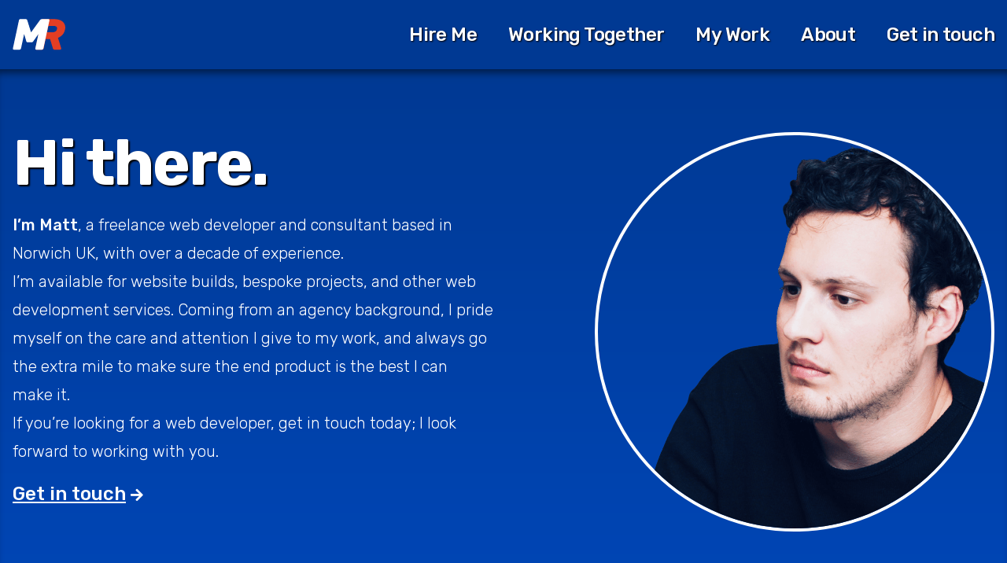

--- FILE ---
content_type: text/html; charset=utf-8
request_url: https://mattrogowski.dev/
body_size: 8793
content:
<!doctype html>
<html lang="" class="">
    <head>
        <!-- Google Tag Manager -->
        <script>(function(w,d,s,l,i){w[l]=w[l]||[];w[l].push({'gtm.start':
        new Date().getTime(),event:'gtm.js'});var f=d.getElementsByTagName(s)[0],
        j=d.createElement(s),dl=l!='dataLayer'?'&l='+l:'';j.async=true;j.src=
        'https://www.googletagmanager.com/gtm.js?id='+i+dl;f.parentNode.insertBefore(j,f);
        })(window,document,'script','dataLayer','GTM-KP6VKNZ');</script>
        <!-- End Google Tag Manager -->

        <link rel="icon" type="image/png" href="/favicon.png" />
        <meta charset="utf-8">
        <meta http-equiv="X-UA-Compatible" content="IE=edge">
        <meta name="viewport" content="width=device-width, initial-scale=1">

        <title>Home / mattrogowski.dev</title>
        <meta name="description" content="Freelance ex-agency web developer based in Norwich, UK">
        <meta property="og:title" content="Home / mattrogowski.dev" />
        <meta property="og:description" content="Freelance ex-agency web developer based in Norwich, UK" />
        <meta property="og:url" content="https://mattrogowski.dev" />
        <meta property="og:image" content="https://mattrogowski.dev/img/og-image.png" />
        <meta property="og:type" content="website" />
        <meta property="og:locale" content="en_GB" />
        <meta name="twitter:card" content="summary_large_image" />
        <meta name="twitter:title" content="Home / mattrogowski.dev" />
        <meta name="twitter:description" content="Freelance ex-agency web developer based in Norwich, UK" />
        <meta name="twitter:site" content="@mattrogowskidev" />
        <meta name="twitter:creator" content="@mattrogowskidev" />
        <meta name="twitter:image" content="https://mattrogowski.dev/img/twitter-card.png" />

        <link rel="stylesheet" href="/css/site.css?id=36e53c1dceb00b59ef3b">

        <link href="/manifest.json" rel="manifest" crossorigin="use-credentials">
        <meta name="theme-color" content="#003993">
        <meta name="background-color" content="#232323">
        <meta name="mobile-web-app-capable" content="yes">
        <meta name="application-name" content="mattrogowski.dev">
        <link rel="icon" sizes="300x300" href="/img/icon.png">
        <meta name="apple-mobile-web-app-capable" content="yes">
        <meta name="apple-mobile-web-app-status-bar-style" content="black">
        <meta name="apple-mobile-web-app-title" content="mattrogowski.dev">
        <link rel="apple-touch-icon" href="/img/icon.png">

        <script>
        if (localStorage.theme === 'dark' || (!('theme' in localStorage) && window.matchMedia('(prefers-color-scheme: dark)').matches)) {
         document.documentElement.classList.add('dark')
        } else {
         document.documentElement.classList.remove('dark')
        }
        </script>

    </head>
    <body>
        <!-- Google Tag Manager (noscript) -->
        <noscript><iframe src="https://www.googletagmanager.com/ns.html?id=GTM-KP6VKNZ"
        height="0" width="0" style="display:none;visibility:hidden"></iframe></noscript>
        <!-- End Google Tag Manager (noscript) -->

        <div id="app">

            <div v-cloak v-if="!online" class="bg-black border-b-8 border-orange text-white text-lg py-4">

    <div class="container">

        <p><i class="fad fa-wifi-slash mr-1 text-xl" style="--fa-primary-color: #C53030; --fa-secondary-color: #fff; --fa-secondary-opacity: .7"></i> You are currently browsing offline. Some images may be missing and some functionality may be unavailable.</p>

    </div>

</div>

<header class="lg:hidden bg-blue relative">

    <mobile-menu inline-template>

        <div v-cloak>

            <div class="container py-6">

                <div class="flex justify-between items-center">

                    <div class="logo">

                        <a href="/"><svg class="w-auto h-10" width="244" height="144" viewBox="0 0 244 144" xmlns="http://www.w3.org/2000/svg" xmlns:xlink="http://www.w3.org/1999/xlink"><defs><filter x="-1.8%" y="-1.8%" width="105.1%" height="105%" filterUnits="objectBoundingBox" id="logo-colour-white_svg__a"><feOffset dx="1" dy="1" in="SourceAlpha" result="shadowOffsetOuter1"/><feGaussianBlur stdDeviation="1" in="shadowOffsetOuter1" result="shadowBlurOuter1"/><feColorMatrix values="0 0 0 0 0 0 0 0 0 0 0 0 0 0 0 0 0 0 1 0" in="shadowBlurOuter1"/></filter><filter x="-1.5%" y="-1.8%" width="104.2%" height="105%" filterUnits="objectBoundingBox" id="logo-colour-white_svg__c"><feOffset dx="1" dy="1" in="SourceAlpha" result="shadowOffsetOuter1"/><feGaussianBlur stdDeviation="1" in="shadowOffsetOuter1" result="shadowBlurOuter1"/><feColorMatrix values="0 0 0 0 0 0 0 0 0 0 0 0 0 0 0 0 0 0 1 0" in="shadowBlurOuter1"/></filter><path d="M136 187c1.467 0 2.833-.533 4.1-1.6 1.267-1.067 2.033-2.333 2.3-3.8l9.2-42.8H172l13 42.8c.4 1.2 1.067 2.4 2 3.6.933 1.2 2.733 1.8 5.4 1.8h25.2c1.2 0 2.3-.433 3.3-1.3s1.633-1.9 1.9-3.1c.133-.8.133-1.533 0-2.2L208 132.8c8.4-3.467 15.333-8.167 20.8-14.1 5.467-5.933 9.267-13.9 11.4-23.9 1.6-7.733 1.433-14.6-.5-20.6-1.933-6-5.167-11-9.7-15-4.533-4-10.133-7.033-16.8-9.1-6.667-2.067-13.867-3.1-21.6-3.1h-52.2c-1.467 0-2.833.533-4.1 1.6-1.267 1.067-2.033 2.333-2.3 3.8l-27.6 129.2c-.267 1.467.033 2.733.9 3.8.867 1.067 2.033 1.6 3.5 1.6H136zm44.8-79.4h-22.6l6.2-29.6H187c5.6 0 10 1.067 13.2 3.2 3.2 2.133 4.267 6 3.2 11.6-1.2 5.6-3.867 9.467-8 11.6-4.133 2.133-9 3.2-14.6 3.2z" id="logo-colour-white_svg__b"/><path d="M33 187c1.467 0 2.833-.533 4.1-1.6 1.267-1.067 2.033-2.333 2.3-3.8l14.2-66.2 10 33c.267 1.067.867 2.167 1.8 3.3s2.4 1.7 4.4 1.7H87c2 0 3.7-.533 5.1-1.6 1.4-1.067 2.567-2.2 3.5-3.4l23.2-33-14.2 66.2c-.267 1.467.033 2.733.9 3.8.867 1.067 2.033 1.6 3.5 1.6h26.2c1.467 0 2.833-.533 4.1-1.6 1.267-1.067 2.033-2.333 2.3-3.8l27.6-129.2c.267-1.467-.033-2.733-.9-3.8-.867-1.067-2.033-1.6-3.5-1.6H135c-2.667 0-4.8.733-6.4 2.2-1.6 1.467-2.667 2.533-3.2 3.2l-40.2 55.4L68 52.4c-.133-.4-.333-.9-.6-1.5-.267-.6-.7-1.2-1.3-1.8-.6-.6-1.367-1.1-2.3-1.5-.933-.4-2.067-.6-3.4-.6h-24c-1.467 0-2.833.533-4.1 1.6-1.267 1.067-2.033 2.333-2.3 3.8L2.4 181.6c-.267 1.467.033 2.733.9 3.8.867 1.067 2.033 1.6 3.5 1.6H33z" id="logo-colour-white_svg__d"/></defs><g fill-rule="nonzero" fill="none"><g transform="translate(-1 -46)"><use fill="#000" filter="url(#logo-colour-white_svg__a)" xlink:href="#logo-colour-white_svg__b"/><use fill="#E23E23" xlink:href="#logo-colour-white_svg__b"/></g><g transform="translate(-1 -46)"><use fill="#000" filter="url(#logo-colour-white_svg__c)" xlink:href="#logo-colour-white_svg__d"/><use fill="#FFF" xlink:href="#logo-colour-white_svg__d"/></g></g></svg></a>

                    </div>

                    <div class="flex items-center">

                        <button @click="openMenu"><i class="fas fa-bars text-white text-3xl"></i></button>

                    </div>

                </div>

            </div>

            <div class="fixed top-0 w-full pb-32 bg-black z-10" v-cloak v-show="open">

                <div class="h-screen overflow-auto">

                    <div class="container py-6 bg-blue">

                        <div class="flex justify-between items-center">

                            <div class="logo">

                                <a href="/"><svg class="w-auto h-10" width="244" height="144" viewBox="0 0 244 144" xmlns="http://www.w3.org/2000/svg" xmlns:xlink="http://www.w3.org/1999/xlink"><defs><filter x="-1.8%" y="-1.8%" width="105.1%" height="105%" filterUnits="objectBoundingBox" id="logo-colour-white_svg__a"><feOffset dx="1" dy="1" in="SourceAlpha" result="shadowOffsetOuter1"/><feGaussianBlur stdDeviation="1" in="shadowOffsetOuter1" result="shadowBlurOuter1"/><feColorMatrix values="0 0 0 0 0 0 0 0 0 0 0 0 0 0 0 0 0 0 1 0" in="shadowBlurOuter1"/></filter><filter x="-1.5%" y="-1.8%" width="104.2%" height="105%" filterUnits="objectBoundingBox" id="logo-colour-white_svg__c"><feOffset dx="1" dy="1" in="SourceAlpha" result="shadowOffsetOuter1"/><feGaussianBlur stdDeviation="1" in="shadowOffsetOuter1" result="shadowBlurOuter1"/><feColorMatrix values="0 0 0 0 0 0 0 0 0 0 0 0 0 0 0 0 0 0 1 0" in="shadowBlurOuter1"/></filter><path d="M136 187c1.467 0 2.833-.533 4.1-1.6 1.267-1.067 2.033-2.333 2.3-3.8l9.2-42.8H172l13 42.8c.4 1.2 1.067 2.4 2 3.6.933 1.2 2.733 1.8 5.4 1.8h25.2c1.2 0 2.3-.433 3.3-1.3s1.633-1.9 1.9-3.1c.133-.8.133-1.533 0-2.2L208 132.8c8.4-3.467 15.333-8.167 20.8-14.1 5.467-5.933 9.267-13.9 11.4-23.9 1.6-7.733 1.433-14.6-.5-20.6-1.933-6-5.167-11-9.7-15-4.533-4-10.133-7.033-16.8-9.1-6.667-2.067-13.867-3.1-21.6-3.1h-52.2c-1.467 0-2.833.533-4.1 1.6-1.267 1.067-2.033 2.333-2.3 3.8l-27.6 129.2c-.267 1.467.033 2.733.9 3.8.867 1.067 2.033 1.6 3.5 1.6H136zm44.8-79.4h-22.6l6.2-29.6H187c5.6 0 10 1.067 13.2 3.2 3.2 2.133 4.267 6 3.2 11.6-1.2 5.6-3.867 9.467-8 11.6-4.133 2.133-9 3.2-14.6 3.2z" id="logo-colour-white_svg__b"/><path d="M33 187c1.467 0 2.833-.533 4.1-1.6 1.267-1.067 2.033-2.333 2.3-3.8l14.2-66.2 10 33c.267 1.067.867 2.167 1.8 3.3s2.4 1.7 4.4 1.7H87c2 0 3.7-.533 5.1-1.6 1.4-1.067 2.567-2.2 3.5-3.4l23.2-33-14.2 66.2c-.267 1.467.033 2.733.9 3.8.867 1.067 2.033 1.6 3.5 1.6h26.2c1.467 0 2.833-.533 4.1-1.6 1.267-1.067 2.033-2.333 2.3-3.8l27.6-129.2c.267-1.467-.033-2.733-.9-3.8-.867-1.067-2.033-1.6-3.5-1.6H135c-2.667 0-4.8.733-6.4 2.2-1.6 1.467-2.667 2.533-3.2 3.2l-40.2 55.4L68 52.4c-.133-.4-.333-.9-.6-1.5-.267-.6-.7-1.2-1.3-1.8-.6-.6-1.367-1.1-2.3-1.5-.933-.4-2.067-.6-3.4-.6h-24c-1.467 0-2.833.533-4.1 1.6-1.267 1.067-2.033 2.333-2.3 3.8L2.4 181.6c-.267 1.467.033 2.733.9 3.8.867 1.067 2.033 1.6 3.5 1.6H33z" id="logo-colour-white_svg__d"/></defs><g fill-rule="nonzero" fill="none"><g transform="translate(-1 -46)"><use fill="#000" filter="url(#logo-colour-white_svg__a)" xlink:href="#logo-colour-white_svg__b"/><use fill="#E23E23" xlink:href="#logo-colour-white_svg__b"/></g><g transform="translate(-1 -46)"><use fill="#000" filter="url(#logo-colour-white_svg__c)" xlink:href="#logo-colour-white_svg__d"/><use fill="#FFF" xlink:href="#logo-colour-white_svg__d"/></g></g></svg></a>

                            </div>

                            <button @click="closeMenu"><i class="fas fa-times text-white text-3xl"></i></button>

                        </div>

                    </div>

                    <div class="bg-black inner-shadow pb-32">

                        <ul class="flex flex-wrap justify-between text-lg">

                            <li class="block w-full">

                                <a href="/" class="block w-full py-5 text-center text-white text-2xl font-medium border-b border-white border-opacity-50 text-orange"><span>Home</span></a>

                            </li>

                                                        <li class="block w-full">

                                <a href="/hire-me" class="block w-full py-5 text-center text-white text-2xl font-medium border-b border-white border-opacity-50 "><span>Hire Me</span></a>

                            </li>
                                                        <li class="block w-full">

                                <a href="/working-together" class="block w-full py-5 text-center text-white text-2xl font-medium border-b border-white border-opacity-50 "><span>Working Together</span></a>

                            </li>
                                                        <li class="block w-full">

                                <a href="/work" class="block w-full py-5 text-center text-white text-2xl font-medium border-b border-white border-opacity-50 "><span>My Work</span></a>

                            </li>
                                                        <li class="block w-full">

                                <a href="/about" class="block w-full py-5 text-center text-white text-2xl font-medium border-b border-white border-opacity-50 "><span>About</span></a>

                            </li>
                                                        <li class="block w-full">

                                <a href="/contact" class="block w-full py-5 text-center text-white text-2xl font-medium border-b border-white border-opacity-50 "><span>Get in touch</span></a>

                            </li>
                            

                        </ul>

                    </div>

                </div>

            </div>

        </div>

    </mobile-menu>

</header>

<header class="hidden lg:block bg-blue">

    <div class="container py-6">

        <div class="flex justify-between items-center">

            <div class="logo">

                <a href="/"><svg class="w-auto h-10" width="244" height="144" viewBox="0 0 244 144" xmlns="http://www.w3.org/2000/svg" xmlns:xlink="http://www.w3.org/1999/xlink"><defs><filter x="-1.8%" y="-1.8%" width="105.1%" height="105%" filterUnits="objectBoundingBox" id="logo-colour-white_svg__a"><feOffset dx="1" dy="1" in="SourceAlpha" result="shadowOffsetOuter1"/><feGaussianBlur stdDeviation="1" in="shadowOffsetOuter1" result="shadowBlurOuter1"/><feColorMatrix values="0 0 0 0 0 0 0 0 0 0 0 0 0 0 0 0 0 0 1 0" in="shadowBlurOuter1"/></filter><filter x="-1.5%" y="-1.8%" width="104.2%" height="105%" filterUnits="objectBoundingBox" id="logo-colour-white_svg__c"><feOffset dx="1" dy="1" in="SourceAlpha" result="shadowOffsetOuter1"/><feGaussianBlur stdDeviation="1" in="shadowOffsetOuter1" result="shadowBlurOuter1"/><feColorMatrix values="0 0 0 0 0 0 0 0 0 0 0 0 0 0 0 0 0 0 1 0" in="shadowBlurOuter1"/></filter><path d="M136 187c1.467 0 2.833-.533 4.1-1.6 1.267-1.067 2.033-2.333 2.3-3.8l9.2-42.8H172l13 42.8c.4 1.2 1.067 2.4 2 3.6.933 1.2 2.733 1.8 5.4 1.8h25.2c1.2 0 2.3-.433 3.3-1.3s1.633-1.9 1.9-3.1c.133-.8.133-1.533 0-2.2L208 132.8c8.4-3.467 15.333-8.167 20.8-14.1 5.467-5.933 9.267-13.9 11.4-23.9 1.6-7.733 1.433-14.6-.5-20.6-1.933-6-5.167-11-9.7-15-4.533-4-10.133-7.033-16.8-9.1-6.667-2.067-13.867-3.1-21.6-3.1h-52.2c-1.467 0-2.833.533-4.1 1.6-1.267 1.067-2.033 2.333-2.3 3.8l-27.6 129.2c-.267 1.467.033 2.733.9 3.8.867 1.067 2.033 1.6 3.5 1.6H136zm44.8-79.4h-22.6l6.2-29.6H187c5.6 0 10 1.067 13.2 3.2 3.2 2.133 4.267 6 3.2 11.6-1.2 5.6-3.867 9.467-8 11.6-4.133 2.133-9 3.2-14.6 3.2z" id="logo-colour-white_svg__b"/><path d="M33 187c1.467 0 2.833-.533 4.1-1.6 1.267-1.067 2.033-2.333 2.3-3.8l14.2-66.2 10 33c.267 1.067.867 2.167 1.8 3.3s2.4 1.7 4.4 1.7H87c2 0 3.7-.533 5.1-1.6 1.4-1.067 2.567-2.2 3.5-3.4l23.2-33-14.2 66.2c-.267 1.467.033 2.733.9 3.8.867 1.067 2.033 1.6 3.5 1.6h26.2c1.467 0 2.833-.533 4.1-1.6 1.267-1.067 2.033-2.333 2.3-3.8l27.6-129.2c.267-1.467-.033-2.733-.9-3.8-.867-1.067-2.033-1.6-3.5-1.6H135c-2.667 0-4.8.733-6.4 2.2-1.6 1.467-2.667 2.533-3.2 3.2l-40.2 55.4L68 52.4c-.133-.4-.333-.9-.6-1.5-.267-.6-.7-1.2-1.3-1.8-.6-.6-1.367-1.1-2.3-1.5-.933-.4-2.067-.6-3.4-.6h-24c-1.467 0-2.833.533-4.1 1.6-1.267 1.067-2.033 2.333-2.3 3.8L2.4 181.6c-.267 1.467.033 2.733.9 3.8.867 1.067 2.033 1.6 3.5 1.6H33z" id="logo-colour-white_svg__d"/></defs><g fill-rule="nonzero" fill="none"><g transform="translate(-1 -46)"><use fill="#000" filter="url(#logo-colour-white_svg__a)" xlink:href="#logo-colour-white_svg__b"/><use fill="#E23E23" xlink:href="#logo-colour-white_svg__b"/></g><g transform="translate(-1 -46)"><use fill="#000" filter="url(#logo-colour-white_svg__c)" xlink:href="#logo-colour-white_svg__d"/><use fill="#FFF" xlink:href="#logo-colour-white_svg__d"/></g></g></svg></a>

            </div>

            <ul class="inline-flex">

                
                <li class="ml-10"><a href="/hire-me" class="text-white font-medium text-2xl tracking-tight text-shadow ">Hire Me</a></li>

                
                <li class="ml-10"><a href="/working-together" class="text-white font-medium text-2xl tracking-tight text-shadow ">Working Together</a></li>

                
                <li class="ml-10"><a href="/work" class="text-white font-medium text-2xl tracking-tight text-shadow ">My Work</a></li>

                
                <li class="ml-10"><a href="/about" class="text-white font-medium text-2xl tracking-tight text-shadow ">About</a></li>

                
                <li class="ml-10"><a href="/contact" class="text-white font-medium text-2xl tracking-tight text-shadow ">Get in touch</a></li>

                

            </ul>

        </div>

    </div>

</header>

            <section class="bg-blue md:bg-gradient-to-b md:from-blue md:to-blue-light inner-shadow has-slant">

    <div class="container py-10 lg:py-20">

        <div class="flex flex-wrap">

            <div class="w-full lg:w-1/2 hero">

                <div class="hidden md:inline-block lg:hidden w-1/2 float-right ml-10 mb-10 shape-outside-circle">

                    <img src="/img/me.png" class="inline-block rounded-full border-4 border-white" />

                </div>

                <h1 class="heading text-shadow text-white">Hi there.</h1>

                <div class="prose dark:prose-invert prose-xl text-white font-light my-5">

                    <p><span class="font-medium">I’m Matt</span>, a freelance web developer and consultant based in Norwich UK, with over a decade of&nbsp;experience.</p>

                    <p>I’m available for website builds, bespoke projects, and other web development services. Coming from an agency background, I pride myself on the care and attention I give to my work, and always go the extra mile to make sure the end product is the best I can make&nbsp;it.</p>

                    <p>If you’re looking for a web developer, get in touch today; I look forward to working with&nbsp;you.</p>

                </div>

                <a href="/contact" class="arrow-link text-white text-2xl"><span>Get in touch</span> <i class="fas fa-arrow-right"></i></a>

            </div>

            <div class="w-full lg:w-1/2 md:hidden lg:flex justify-end items-center px-10 md:px-0 pt-10 md:pt-0">

                <div class="inline-block lg:pl-20">

                    <img src="/img/me.png" class="inline-block rounded-full border-4 border-white" />

                </div>

            </div>

        </div>

    </div>

</section>

<section class="bg-grey-gradient">

    <div class="container pb-10 md:py-10">

        <div class="flex-1 p-5 bg-orange-light dark:bg-orange bg-opacity-50 dark:bg-opacity-50 rounded-lg shadow-lg mb-10">

    <p class="text-lg md:text-2xl"><span class="font-medium">Current availability:</span> None (2+ active projects)  until April 2024  • <a href="/hire-me" class="arrow-link dark:text-white text-lg md:text-2xl"><span>Read more about hiring me</span> <i class="fas fa-arrow-right"></i></a></p>

</div>

        <div class="grid lg:grid-cols-2 gap-10">

            <div class="flex flex-col">

                <div class="flex-1 p-5 md:p-10 bg-blue-pale dark:bg-grey-dark rounded-lg shadow-lg">

                    <h2 class="heading text-3xl md:text-4xl">Hire me for...</h2>

                    <ul class="text-lg md:text-2xl mt-5">

                        <li class="pt-5 first:pt-0 flex items-start">

                            <i class="fas fa-check text-blue-light dark:text-blue-lighter mr-3 mt-1"></i>

                            <p class="leading-tight">Website builds</p>

                        </li>

                        <li class="pt-5 first:pt-0 flex items-start">

                            <i class="fas fa-check text-blue-light dark:text-blue-lighter mr-3 mt-1"></i>

                            <p class="leading-tight">Bespoke web development</p>

                        </li>

                        <li class="pt-5 first:pt-0 flex items-start">

                            <i class="fas fa-check text-blue-light dark:text-blue-lighter mr-3 mt-1"></i>

                            <p class="leading-tight">Consultancy and advice</p>

                        </li>

                    </ul>

                </div>

            </div>

            <div class="flex flex-col">

                <div class="flex-1 p-5 md:p-10 bg-blue-pale dark:bg-grey-dark rounded-lg shadow-lg">

                    <h2 class="heading text-3xl md:text-4xl">Why hire me?</h2>

                    <ul class="text-lg md:text-2xl mt-5">

                        <li class="pt-5 first:pt-0 flex items-start">

                            <i class="fas fa-check text-blue-light dark:text-blue-lighter mr-3 mt-1"></i>

                            <p class="leading-tight">A decade of experience</p>

                        </li>

                        <li class="pt-5 first:pt-0 flex items-start">

                            <i class="fas fa-check text-blue-light dark:text-blue-lighter mr-3 mt-1"></i>

                            <p class="leading-tight">Professional, honest and transparent service</p>

                        </li>

                        <li class="pt-5 first:pt-0 flex items-start">

                            <i class="fas fa-check text-blue-light dark:text-blue-lighter mr-3 mt-1"></i>

                            <p class="leading-tight">Agency quality for freelance rates</p>

                        </li>

                    </ul>

                </div>

            </div>

        </div>

        <div class="flex flex-wrap items-center justify-end mt-10">

            <!-- <div class="flex-1 pr-10 mb-2 md:mb-0">

                <p class="text-xl md:text-3xl font-medium leading-tight">Current availability: <span class="block md:inline text-black font-bold">Limited</span></p>

            </div> -->

            <div>

                <a href="/hire-me" class="arrow-link text-blue-light dark:text-blue-lighter text-lg md:text-2xl"><span>Read more about hiring me</span> <i class="fas fa-arrow-right"></i></a>

            </div>

        </div>

    </div>

</section>

<section class="bg-grey-gradient hidden">

    <div class="container py-10 lg:py-20">

        <div class="flex flex-wrap items-center md:even:flex-row-reverse md:-mx-10 mt-10 lg:mt-0 first:mt-0">

            <div class="w-full md:w-1/2 md:px-10">

                <div class="mb-5 md:mb-0 px-5 md:px-0">

                    <img src="/img/services.svg" />

                </div>

            </div>

            <div class="w-full md:w-1/2 md:px-10">

                <h2 class="heading text-5xl lg:text-6xl dark:hover:text-blue-lighter transition"><a href="/services">My Services</a></h2>

                <div class="prose dark:prose-invert prose-lg font-light my-5">

                    <p>I offer a range of web development services, from bespoke applications and platforms to brochure and marketing website builds, as well as various consultancy&nbsp;services.</p>

                </div>

                <a href="/services" class="arrow-link text-blue-light dark:text-blue-lighter"><span>Read more about my services</span> <i class="fas fa-arrow-right"></i></a>

            </div>

        </div>

        <div class="flex flex-wrap items-center md:even:flex-row-reverse md:-mx-10 mt-10 lg:mt-0 first:mt-0">

            <div class="w-full md:w-1/2 md:px-10">

                <div class="mb-5 md:mb-0 px-5 md:px-0">

                    <img src="/img/work.svg" />

                </div>

            </div>

            <div class="w-full md:w-1/2 md:px-10">

                <h2 class="heading text-5xl lg:text-6xl dark:hover:text-blue-lighter transition"><a href="/work">My Work</a></h2>

                <div class="prose dark:prose-invert prose-lg font-light my-5">

                    <p>I have worked on countless projects throughout my career, and I have showcased some of the highlights here. Have a browse through some of my work, and I look forward to adding your website&nbsp;soon.</p>

                </div>

                <a href="/work" class="arrow-link text-blue-light dark:text-blue-lighter"><span>Read more about my work</span> <i class="fas fa-arrow-right"></i></a>

            </div>

        </div>

    </div>

</section>

<section class="bg-grey-gradient">

    <div class="container py-10 lg:py-20">

                <h2 class="heading text-blue-light dark:text-blue-lighter text-4xl mb-10">Some recent projects...</h2>
        
        <div class="flex flex-wrap items-center">

            <div class="w-full lg:w-1/2 xl:w-1/3 lg:pr-10" data-aos="fade-right" data-aos-delay="200">

                <h3 class="heading text-5xl md:text-6xl dark:hover:text-blue-lighter transition"><a href="/work/mana-art-gallery">Maná Art Gallery</a></h3>

                <h4 class="text-2xl font-medium leading-tight mt-2">Contemporary art gallery online&nbsp;store</h4>

                <p class="text-lg font-light mt-2">Statamic, Laravel, Stripe</p>

                <div class="w-10 mt-5 border-t-2 border-black dark:border-white"></div>

                <div class="w-full lg:hidden mt-10">

                    <image-slider :images='[{"id":"assets::work-manaartgallery-product.png","title":"work-manaartgallery-product.png","path":"work-manaartgallery-product.png","filename":"work-manaartgallery-product","basename":"work-manaartgallery-product.png","extension":"png","is_asset":true,"is_audio":false,"is_previewable":false,"is_image":true,"is_video":false,"blueprint":{},"edit_url":"https:\/\/mattrogowski.dev\/cp\/assets\/browse\/assets\/work-manaartgallery-product.png\/edit","container":{},"folder":"\/","url":"\/assets\/work-manaartgallery-product.png","permalink":"https:\/\/mattrogowski.dev\/assets\/work-manaartgallery-product.png","api_url":null,"size":"446.09 KB","size_bytes":456797,"size_kilobytes":446.09,"size_megabytes":0.44,"size_gigabytes":0,"size_b":456797,"size_kb":446.09,"size_mb":0.44,"size_gb":0,"last_modified":"2022-10-10T22:19:18.000000Z","last_modified_timestamp":1665440358,"last_modified_instance":"2022-10-10T22:19:18.000000Z","focus":"50-50-1","focus_css":"50% 50%","height":1677,"width":2560,"orientation":"landscape","ratio":1.5265354800238522}]' link="/work/mana-art-gallery" />

                </div>

                <div class="prose dark:prose-invert prose-lg font-light my-5">

                    <p>I built the new website for Maná Art Gallery using Statamic, featuring clean product listing pages and online payments with&nbsp;Stripe.</p>

                </div>

                <a href="/work/mana-art-gallery" class="arrow-link text-blue-light dark:text-blue-lighter"><span>Read more</span> <i class="fas fa-arrow-right"></i></a>

            </div>

            <div class="hidden lg:block lg:w-1/2 xl:w-2/3 mt-10" data-aos="fade-left">

                <image-slider :images='[{"id":"assets::work-manaartgallery-product.png","title":"work-manaartgallery-product.png","path":"work-manaartgallery-product.png","filename":"work-manaartgallery-product","basename":"work-manaartgallery-product.png","extension":"png","is_asset":true,"is_audio":false,"is_previewable":false,"is_image":true,"is_video":false,"blueprint":{},"edit_url":"https:\/\/mattrogowski.dev\/cp\/assets\/browse\/assets\/work-manaartgallery-product.png\/edit","container":{},"folder":"\/","url":"\/assets\/work-manaartgallery-product.png","permalink":"https:\/\/mattrogowski.dev\/assets\/work-manaartgallery-product.png","api_url":null,"size":"446.09 KB","size_bytes":456797,"size_kilobytes":446.09,"size_megabytes":0.44,"size_gigabytes":0,"size_b":456797,"size_kb":446.09,"size_mb":0.44,"size_gb":0,"last_modified":"2022-10-10T22:19:18.000000Z","last_modified_timestamp":1665440358,"last_modified_instance":"2022-10-10T22:19:18.000000Z","focus":"50-50-1","focus_css":"50% 50%","height":1677,"width":2560,"orientation":"landscape","ratio":1.5265354800238522}]' link="/work/mana-art-gallery" />

            </div>

        </div>

        
    </div>

</section>
<section class="bg-grey-gradient">

    <div class="container py-10 lg:py-20">

        
        <div class="flex flex-wrap items-center lg:flex-row-reverse">

            <div class="w-full lg:w-1/2 xl:w-1/3 lg:pl-10" data-aos="fade-left" data-aos-delay="200">

                <h3 class="heading text-5xl md:text-6xl dark:hover:text-blue-lighter transition"><a href="/work/eastern-blues">Eastern Blues</a></h3>

                <h4 class="text-2xl font-medium leading-tight mt-2">Chelsea supporter's group website and bespoke member&nbsp;area</h4>

                <p class="text-lg font-light mt-2">Statamic, Laravel, Stripe</p>

                <div class="w-10 mt-5 border-t-2 border-black dark:border-white"></div>

                <div class="w-full lg:hidden mt-10">

                    <image-slider :images='[{"id":"assets::work-easternblues-website.png","title":"work-easternblues-website.png","path":"work-easternblues-website.png","filename":"work-easternblues-website","basename":"work-easternblues-website.png","extension":"png","is_asset":true,"is_audio":false,"is_previewable":false,"is_image":true,"is_video":false,"blueprint":{},"edit_url":"https:\/\/mattrogowski.dev\/cp\/assets\/browse\/assets\/work-easternblues-website.png\/edit","container":{},"folder":"\/","url":"\/assets\/work-easternblues-website.png","permalink":"https:\/\/mattrogowski.dev\/assets\/work-easternblues-website.png","api_url":null,"size":"656.62 KB","size_bytes":672375,"size_kilobytes":656.62,"size_megabytes":0.64,"size_gigabytes":0,"size_b":672375,"size_kb":656.62,"size_mb":0.64,"size_gb":0,"last_modified":"2020-10-11T22:43:37.000000Z","last_modified_timestamp":1602456217,"last_modified_instance":"2020-10-11T22:43:37.000000Z","focus":"50-50-1","focus_css":"50% 50%","height":1679,"width":2560,"orientation":"landscape","ratio":1.5247170935080405},{"id":"assets::work-easternblues-member-area.png","title":"work-easternblues-member-area.png","path":"work-easternblues-member-area.png","filename":"work-easternblues-member-area","basename":"work-easternblues-member-area.png","extension":"png","is_asset":true,"is_audio":false,"is_previewable":false,"is_image":true,"is_video":false,"blueprint":{},"edit_url":"https:\/\/mattrogowski.dev\/cp\/assets\/browse\/assets\/work-easternblues-member-area.png\/edit","container":{},"folder":"\/","url":"\/assets\/work-easternblues-member-area.png","permalink":"https:\/\/mattrogowski.dev\/assets\/work-easternblues-member-area.png","api_url":null,"size":"294.31 KB","size_bytes":301372,"size_kilobytes":294.31,"size_megabytes":0.29,"size_gigabytes":0,"size_b":301372,"size_kb":294.31,"size_mb":0.29,"size_gb":0,"last_modified":"2020-10-11T22:43:37.000000Z","last_modified_timestamp":1602456217,"last_modified_instance":"2020-10-11T22:43:37.000000Z","focus":"50-50-1","focus_css":"50% 50%","height":1679,"width":2560,"orientation":"landscape","ratio":1.5247170935080405}]' link="/work/eastern-blues" />

                </div>

                <div class="prose dark:prose-invert prose-lg font-light my-5">

                    <p>I built Eastern Blues&#039; new website with Statamic featuring event booking, and their bespoke member area with Laravel, featuring match ticket booking, galleries, and much&nbsp;more.</p>

                </div>

                <a href="/work/eastern-blues" class="arrow-link text-blue-light dark:text-blue-lighter"><span>Read more</span> <i class="fas fa-arrow-right"></i></a>

            </div>

            <div class="hidden lg:block lg:w-1/2 xl:w-2/3 mt-10" data-aos="fade-right">

                <image-slider :images='[{"id":"assets::work-easternblues-website.png","title":"work-easternblues-website.png","path":"work-easternblues-website.png","filename":"work-easternblues-website","basename":"work-easternblues-website.png","extension":"png","is_asset":true,"is_audio":false,"is_previewable":false,"is_image":true,"is_video":false,"blueprint":{},"edit_url":"https:\/\/mattrogowski.dev\/cp\/assets\/browse\/assets\/work-easternblues-website.png\/edit","container":{},"folder":"\/","url":"\/assets\/work-easternblues-website.png","permalink":"https:\/\/mattrogowski.dev\/assets\/work-easternblues-website.png","api_url":null,"size":"656.62 KB","size_bytes":672375,"size_kilobytes":656.62,"size_megabytes":0.64,"size_gigabytes":0,"size_b":672375,"size_kb":656.62,"size_mb":0.64,"size_gb":0,"last_modified":"2020-10-11T22:43:37.000000Z","last_modified_timestamp":1602456217,"last_modified_instance":"2020-10-11T22:43:37.000000Z","focus":"50-50-1","focus_css":"50% 50%","height":1679,"width":2560,"orientation":"landscape","ratio":1.5247170935080405},{"id":"assets::work-easternblues-member-area.png","title":"work-easternblues-member-area.png","path":"work-easternblues-member-area.png","filename":"work-easternblues-member-area","basename":"work-easternblues-member-area.png","extension":"png","is_asset":true,"is_audio":false,"is_previewable":false,"is_image":true,"is_video":false,"blueprint":{},"edit_url":"https:\/\/mattrogowski.dev\/cp\/assets\/browse\/assets\/work-easternblues-member-area.png\/edit","container":{},"folder":"\/","url":"\/assets\/work-easternblues-member-area.png","permalink":"https:\/\/mattrogowski.dev\/assets\/work-easternblues-member-area.png","api_url":null,"size":"294.31 KB","size_bytes":301372,"size_kilobytes":294.31,"size_megabytes":0.29,"size_gigabytes":0,"size_b":301372,"size_kb":294.31,"size_mb":0.29,"size_gb":0,"last_modified":"2020-10-11T22:43:37.000000Z","last_modified_timestamp":1602456217,"last_modified_instance":"2020-10-11T22:43:37.000000Z","focus":"50-50-1","focus_css":"50% 50%","height":1679,"width":2560,"orientation":"landscape","ratio":1.5247170935080405}]' link="/work/eastern-blues" />

            </div>

        </div>

                <div class="flex flex-wrap mt-10 lg:mt-20">

            <div class="w-full" data-aos="fade-up">

                <blockquote class="flex flex-wrap lg:justify-center">

                    <div class="w-full lg:w-3/4 lg:pr-10 relative">

                        <i class="fas fa-quote-left text-5xl lg:text-6xl xl:text-8xl opacity-25 absolute top-0 left-0 transform -translate-x-2 lg:-translate-x-5 xl:-translate-y-5"></i>

                        <div class="prose dark:prose-invert prose-xl lg:prose-2xl font-light italic">

                            <p>From the day we approached Matt with our initial enquiry to build a bespoke membership and ticket booking system he has been a pleasure to work with. He has taken our ideas and turned them into reality, ensuring the final product meets all of our needs. He has also suggested ways to overcome specific issues and problems that we had, along with advising how we could get further value from our web based booking system in terms of&nbsp;automation.</p><p>We wouldn&#039;t hesitate in recommending Matt for any web development requirements that you may&nbsp;have.</p>

                        </div>

                    </div>

                    <footer class="w-full lg:w-3/4 mt-10">

                        <div class="flex flex-wrap justify-between items-end">

                            <div>

                                <p class="text-xl font-bold">Adam Robinson</p>

                                <p class="text-lg font-medium leading-tight mt-1">Club Chairman,<br /> Eastern Blues</p>

                            </div>

                            <div class="md:w-1/2 mt-5 md:mt-0 md:ml-10">

                                <a href="/work/eastern-blues" class="arrow-link text-blue-light dark:text-blue-lighter text-lg inline-block"><span>Read more about the Eastern Blues website and member area build</span> <i class="fas fa-arrow-right"></i></a>

                            </div>

                        </div>

                    </footer>

                </blockquote>

            </div>

        </div>
        
    </div>

</section>
<section class="bg-grey-gradient">

    <div class="container py-10 lg:py-20">

        
        <div class="flex flex-wrap items-center">

            <div class="w-full lg:w-1/2 xl:w-1/3 lg:pr-10" data-aos="fade-right" data-aos-delay="200">

                <h3 class="heading text-5xl md:text-6xl dark:hover:text-blue-lighter transition"><a href="/work/james-mckenzie-wills">James McKenzie Wills</a></h3>

                <h4 class="text-2xl font-medium leading-tight mt-2">Will writing company website and payment&nbsp;portal</h4>

                <p class="text-lg font-light mt-2">Statamic, Laravel, Stripe</p>

                <div class="w-10 mt-5 border-t-2 border-black dark:border-white"></div>

                <div class="w-full lg:hidden mt-10">

                    <image-slider :images='[{"id":"assets::work-jamesmckenzie-website.png","title":"work-jamesmckenzie-website.png","path":"work-jamesmckenzie-website.png","filename":"work-jamesmckenzie-website","basename":"work-jamesmckenzie-website.png","extension":"png","is_asset":true,"is_audio":false,"is_previewable":false,"is_image":true,"is_video":false,"blueprint":{},"edit_url":"https:\/\/mattrogowski.dev\/cp\/assets\/browse\/assets\/work-jamesmckenzie-website.png\/edit","container":{},"folder":"\/","url":"\/assets\/work-jamesmckenzie-website.png","permalink":"https:\/\/mattrogowski.dev\/assets\/work-jamesmckenzie-website.png","api_url":null,"size":"608.48 KB","size_bytes":623082,"size_kilobytes":608.48,"size_megabytes":0.59,"size_gigabytes":0,"size_b":623082,"size_kb":608.48,"size_mb":0.59,"size_gb":0,"last_modified":"2022-08-05T21:23:18.000000Z","last_modified_timestamp":1659734598,"last_modified_instance":"2022-08-05T21:23:18.000000Z","focus":"50-50-1","focus_css":"50% 50%","height":1677,"width":2560,"orientation":"landscape","ratio":1.5265354800238522},{"id":"assets::work-jamesmckenzie-payments-products.png","title":"work-jamesmckenzie-payments-products.png","path":"work-jamesmckenzie-payments-products.png","filename":"work-jamesmckenzie-payments-products","basename":"work-jamesmckenzie-payments-products.png","extension":"png","is_asset":true,"is_audio":false,"is_previewable":false,"is_image":true,"is_video":false,"blueprint":{},"edit_url":"https:\/\/mattrogowski.dev\/cp\/assets\/browse\/assets\/work-jamesmckenzie-payments-products.png\/edit","container":{},"folder":"\/","url":"\/assets\/work-jamesmckenzie-payments-products.png","permalink":"https:\/\/mattrogowski.dev\/assets\/work-jamesmckenzie-payments-products.png","api_url":null,"size":"291.80 KB","size_bytes":298800,"size_kilobytes":291.8,"size_megabytes":0.28,"size_gigabytes":0,"size_b":298800,"size_kb":291.8,"size_mb":0.28,"size_gb":0,"last_modified":"2022-08-05T21:23:18.000000Z","last_modified_timestamp":1659734598,"last_modified_instance":"2022-08-05T21:23:18.000000Z","focus":"50-50-1","focus_css":"50% 50%","height":1677,"width":2560,"orientation":"landscape","ratio":1.5265354800238522}]' link="/work/james-mckenzie-wills" />

                </div>

                <div class="prose dark:prose-invert prose-lg font-light my-5">

                    <p>I built James McKenzie&#039;s new website with Statamic, and a bespoke payment portal for their customers to purchase their services&nbsp;through.</p>

                </div>

                <a href="/work/james-mckenzie-wills" class="arrow-link text-blue-light dark:text-blue-lighter"><span>Read more</span> <i class="fas fa-arrow-right"></i></a>

            </div>

            <div class="hidden lg:block lg:w-1/2 xl:w-2/3 mt-10" data-aos="fade-left">

                <image-slider :images='[{"id":"assets::work-jamesmckenzie-website.png","title":"work-jamesmckenzie-website.png","path":"work-jamesmckenzie-website.png","filename":"work-jamesmckenzie-website","basename":"work-jamesmckenzie-website.png","extension":"png","is_asset":true,"is_audio":false,"is_previewable":false,"is_image":true,"is_video":false,"blueprint":{},"edit_url":"https:\/\/mattrogowski.dev\/cp\/assets\/browse\/assets\/work-jamesmckenzie-website.png\/edit","container":{},"folder":"\/","url":"\/assets\/work-jamesmckenzie-website.png","permalink":"https:\/\/mattrogowski.dev\/assets\/work-jamesmckenzie-website.png","api_url":null,"size":"608.48 KB","size_bytes":623082,"size_kilobytes":608.48,"size_megabytes":0.59,"size_gigabytes":0,"size_b":623082,"size_kb":608.48,"size_mb":0.59,"size_gb":0,"last_modified":"2022-08-05T21:23:18.000000Z","last_modified_timestamp":1659734598,"last_modified_instance":"2022-08-05T21:23:18.000000Z","focus":"50-50-1","focus_css":"50% 50%","height":1677,"width":2560,"orientation":"landscape","ratio":1.5265354800238522},{"id":"assets::work-jamesmckenzie-payments-products.png","title":"work-jamesmckenzie-payments-products.png","path":"work-jamesmckenzie-payments-products.png","filename":"work-jamesmckenzie-payments-products","basename":"work-jamesmckenzie-payments-products.png","extension":"png","is_asset":true,"is_audio":false,"is_previewable":false,"is_image":true,"is_video":false,"blueprint":{},"edit_url":"https:\/\/mattrogowski.dev\/cp\/assets\/browse\/assets\/work-jamesmckenzie-payments-products.png\/edit","container":{},"folder":"\/","url":"\/assets\/work-jamesmckenzie-payments-products.png","permalink":"https:\/\/mattrogowski.dev\/assets\/work-jamesmckenzie-payments-products.png","api_url":null,"size":"291.80 KB","size_bytes":298800,"size_kilobytes":291.8,"size_megabytes":0.28,"size_gigabytes":0,"size_b":298800,"size_kb":291.8,"size_mb":0.28,"size_gb":0,"last_modified":"2022-08-05T21:23:18.000000Z","last_modified_timestamp":1659734598,"last_modified_instance":"2022-08-05T21:23:18.000000Z","focus":"50-50-1","focus_css":"50% 50%","height":1677,"width":2560,"orientation":"landscape","ratio":1.5265354800238522}]' link="/work/james-mckenzie-wills" />

            </div>

        </div>

                <div class="flex flex-wrap mt-10 lg:mt-20">

            <div class="w-full" data-aos="fade-up">

                <blockquote class="flex flex-wrap lg:justify-center">

                    <div class="w-full lg:w-3/4 lg:pr-10 relative">

                        <i class="fas fa-quote-left text-5xl lg:text-6xl xl:text-8xl opacity-25 absolute top-0 left-0 transform -translate-x-2 lg:-translate-x-5 xl:-translate-y-5"></i>

                        <div class="prose dark:prose-invert prose-xl lg:prose-2xl font-light italic">

                            <p>I would advise anyone looking for a new web build or website refresh (or anything else within his capability) to consider working with Matt, as you will receive an end product to be proud for your clients to see and use and Matt will make the process both engaging for you and&nbsp;seamless.</p><p>Thanks Matt for all your support so far, you are a refreshing change in a demanding industry and I look forward to future projects that you can assist us&nbsp;on.</p>

                        </div>

                    </div>

                    <footer class="w-full lg:w-3/4 mt-10">

                        <div class="flex flex-wrap justify-between items-end">

                            <div>

                                <p class="text-xl font-bold">Andrew Buchan</p>

                                <p class="text-lg font-medium leading-tight mt-1">Managing Director,<br /> James McKenzie Wills</p>

                            </div>

                            <div class="md:w-1/2 mt-5 md:mt-0 md:ml-10">

                                <a href="/work/james-mckenzie-wills" class="arrow-link text-blue-light dark:text-blue-lighter text-lg inline-block"><span>Read more about the James McKenzie Wills website and payment portal build</span> <i class="fas fa-arrow-right"></i></a>

                            </div>

                        </div>

                    </footer>

                </blockquote>

            </div>

        </div>
        
    </div>

</section>


<section class="bg-grey-gradient hidden">

    <div class="container py-10 lg:py-20">

        <div class="flex flex-wrap items-center md:odd:flex-row-reverse md:-mx-10 mt-10 xl:mt-0 first:mt-0">

            <div class="w-full md:w-1/2 md:px-10">

                <div class="mb-5 md:mb-0 px-5 md:px-0">

                    <img src="/img/working-together-project-processes.svg" />

                </div>

            </div>

            <div class="w-full md:w-1/2 md:px-10">

                <h2 class="heading text-5xl lg:text-6xl dark:hover:text-blue-lighter transition"><a href="/working-together">Working Together</a></h2>

                <div class="prose dark:prose-invert prose-lg font-light my-5">

                    <p>When researching and deciding on a potential partner to work with on your project, it’s important to know what you’re going to get, and what it will be like to work with them, so I have put together some information so you can learn more about me, my services, and how I&nbsp;operate.</p>

                </div>

                <a href="/working-together" class="arrow-link text-blue-light dark:text-blue-lighter"><span>Read more about working together</span> <i class="fas fa-arrow-right"></i></a>

            </div>

        </div>

        <div class="flex flex-wrap items-center md:odd:flex-row-reverse md:-mx-10 mt-10 xl:mt-0 first:mt-0">

            <div class="w-full md:w-1/2 md:px-10">

                <div class="mb-5 md:mb-0 px-5 md:px-0">

                    <img src="/img/about.svg" />

                </div>

            </div>

            <div class="w-full md:w-1/2 md:px-10">

                <h2 class="heading text-5xl lg:text-6xl dark:hover:text-blue-lighter transition"><a href="/about">About Me</a></h2>

                <div class="prose dark:prose-invert prose-lg font-light my-5">

                    <p>I like to take a more personal approach to working with my clients, and I'd like you to get to know me a little bit as&nbsp;well.</p>

                </div>

                <a href="/about" class="arrow-link text-blue-light dark:text-blue-lighter"><span>Read more about me</span> <i class="fas fa-arrow-right"></i></a>

            </div>

        </div>

    </div>

</section>


            <footer class="bg-white dark:bg-grey-darker outer-shadow py-8 md:py-4">

    <div class="container">

        <div class="xl:flex justify-between items-end">

            <div class="md:flex justify-between items-center xl:block">

                <div>

                    <a href="/" class="inline dark:hidden"><svg class="w-auto h-10" width="244" height="144" viewBox="0 0 244 144" xmlns="http://www.w3.org/2000/svg" xmlns:xlink="http://www.w3.org/1999/xlink"><defs><filter x="-1.8%" y="-1.8%" width="105.1%" height="105%" filterUnits="objectBoundingBox" id="logo-colour-black_svg__a"><feOffset dx="1" dy="1" in="SourceAlpha" result="shadowOffsetOuter1"/><feGaussianBlur stdDeviation="1" in="shadowOffsetOuter1" result="shadowBlurOuter1"/><feColorMatrix values="0 0 0 0 0 0 0 0 0 0 0 0 0 0 0 0 0 0 1 0" in="shadowBlurOuter1"/></filter><filter x="-1.5%" y="-1.8%" width="104.2%" height="105%" filterUnits="objectBoundingBox" id="logo-colour-black_svg__c"><feOffset dx="1" dy="1" in="SourceAlpha" result="shadowOffsetOuter1"/><feGaussianBlur stdDeviation="1" in="shadowOffsetOuter1" result="shadowBlurOuter1"/><feColorMatrix values="0 0 0 0 0 0 0 0 0 0 0 0 0 0 0 0 0 0 1 0" in="shadowBlurOuter1"/></filter><path d="M136 187c1.467 0 2.833-.533 4.1-1.6 1.267-1.067 2.033-2.333 2.3-3.8l9.2-42.8H172l13 42.8c.4 1.2 1.067 2.4 2 3.6.933 1.2 2.733 1.8 5.4 1.8h25.2c1.2 0 2.3-.433 3.3-1.3s1.633-1.9 1.9-3.1c.133-.8.133-1.533 0-2.2L208 132.8c8.4-3.467 15.333-8.167 20.8-14.1 5.467-5.933 9.267-13.9 11.4-23.9 1.6-7.733 1.433-14.6-.5-20.6-1.933-6-5.167-11-9.7-15-4.533-4-10.133-7.033-16.8-9.1-6.667-2.067-13.867-3.1-21.6-3.1h-52.2c-1.467 0-2.833.533-4.1 1.6-1.267 1.067-2.033 2.333-2.3 3.8l-27.6 129.2c-.267 1.467.033 2.733.9 3.8.867 1.067 2.033 1.6 3.5 1.6H136zm44.8-79.4h-22.6l6.2-29.6H187c5.6 0 10 1.067 13.2 3.2 3.2 2.133 4.267 6 3.2 11.6-1.2 5.6-3.867 9.467-8 11.6-4.133 2.133-9 3.2-14.6 3.2z" id="logo-colour-black_svg__b"/><path d="M33 187c1.467 0 2.833-.533 4.1-1.6 1.267-1.067 2.033-2.333 2.3-3.8l14.2-66.2 10 33c.267 1.067.867 2.167 1.8 3.3s2.4 1.7 4.4 1.7H87c2 0 3.7-.533 5.1-1.6 1.4-1.067 2.567-2.2 3.5-3.4l23.2-33-14.2 66.2c-.267 1.467.033 2.733.9 3.8.867 1.067 2.033 1.6 3.5 1.6h26.2c1.467 0 2.833-.533 4.1-1.6 1.267-1.067 2.033-2.333 2.3-3.8l27.6-129.2c.267-1.467-.033-2.733-.9-3.8-.867-1.067-2.033-1.6-3.5-1.6H135c-2.667 0-4.8.733-6.4 2.2-1.6 1.467-2.667 2.533-3.2 3.2l-40.2 55.4L68 52.4c-.133-.4-.333-.9-.6-1.5-.267-.6-.7-1.2-1.3-1.8-.6-.6-1.367-1.1-2.3-1.5-.933-.4-2.067-.6-3.4-.6h-24c-1.467 0-2.833.533-4.1 1.6-1.267 1.067-2.033 2.333-2.3 3.8L2.4 181.6c-.267 1.467.033 2.733.9 3.8.867 1.067 2.033 1.6 3.5 1.6H33z" id="logo-colour-black_svg__d"/></defs><g fill-rule="nonzero" fill="none"><g transform="translate(-1 -46)"><use fill="#000" filter="url(#logo-colour-black_svg__a)" xlink:href="#logo-colour-black_svg__b"/><use fill="#E23E23" xlink:href="#logo-colour-black_svg__b"/></g><g transform="translate(-1 -46)"><use fill="#000" filter="url(#logo-colour-black_svg__c)" xlink:href="#logo-colour-black_svg__d"/><use fill="#232323" xlink:href="#logo-colour-black_svg__d"/></g></g></svg></a>
                    <a href="/" class="hidden dark:inline"><svg class="w-auto h-10" width="244" height="144" viewBox="0 0 244 144" xmlns="http://www.w3.org/2000/svg" xmlns:xlink="http://www.w3.org/1999/xlink"><defs><filter x="-1.8%" y="-1.8%" width="105.1%" height="105%" filterUnits="objectBoundingBox" id="logo-colour-white_svg__a"><feOffset dx="1" dy="1" in="SourceAlpha" result="shadowOffsetOuter1"/><feGaussianBlur stdDeviation="1" in="shadowOffsetOuter1" result="shadowBlurOuter1"/><feColorMatrix values="0 0 0 0 0 0 0 0 0 0 0 0 0 0 0 0 0 0 1 0" in="shadowBlurOuter1"/></filter><filter x="-1.5%" y="-1.8%" width="104.2%" height="105%" filterUnits="objectBoundingBox" id="logo-colour-white_svg__c"><feOffset dx="1" dy="1" in="SourceAlpha" result="shadowOffsetOuter1"/><feGaussianBlur stdDeviation="1" in="shadowOffsetOuter1" result="shadowBlurOuter1"/><feColorMatrix values="0 0 0 0 0 0 0 0 0 0 0 0 0 0 0 0 0 0 1 0" in="shadowBlurOuter1"/></filter><path d="M136 187c1.467 0 2.833-.533 4.1-1.6 1.267-1.067 2.033-2.333 2.3-3.8l9.2-42.8H172l13 42.8c.4 1.2 1.067 2.4 2 3.6.933 1.2 2.733 1.8 5.4 1.8h25.2c1.2 0 2.3-.433 3.3-1.3s1.633-1.9 1.9-3.1c.133-.8.133-1.533 0-2.2L208 132.8c8.4-3.467 15.333-8.167 20.8-14.1 5.467-5.933 9.267-13.9 11.4-23.9 1.6-7.733 1.433-14.6-.5-20.6-1.933-6-5.167-11-9.7-15-4.533-4-10.133-7.033-16.8-9.1-6.667-2.067-13.867-3.1-21.6-3.1h-52.2c-1.467 0-2.833.533-4.1 1.6-1.267 1.067-2.033 2.333-2.3 3.8l-27.6 129.2c-.267 1.467.033 2.733.9 3.8.867 1.067 2.033 1.6 3.5 1.6H136zm44.8-79.4h-22.6l6.2-29.6H187c5.6 0 10 1.067 13.2 3.2 3.2 2.133 4.267 6 3.2 11.6-1.2 5.6-3.867 9.467-8 11.6-4.133 2.133-9 3.2-14.6 3.2z" id="logo-colour-white_svg__b"/><path d="M33 187c1.467 0 2.833-.533 4.1-1.6 1.267-1.067 2.033-2.333 2.3-3.8l14.2-66.2 10 33c.267 1.067.867 2.167 1.8 3.3s2.4 1.7 4.4 1.7H87c2 0 3.7-.533 5.1-1.6 1.4-1.067 2.567-2.2 3.5-3.4l23.2-33-14.2 66.2c-.267 1.467.033 2.733.9 3.8.867 1.067 2.033 1.6 3.5 1.6h26.2c1.467 0 2.833-.533 4.1-1.6 1.267-1.067 2.033-2.333 2.3-3.8l27.6-129.2c.267-1.467-.033-2.733-.9-3.8-.867-1.067-2.033-1.6-3.5-1.6H135c-2.667 0-4.8.733-6.4 2.2-1.6 1.467-2.667 2.533-3.2 3.2l-40.2 55.4L68 52.4c-.133-.4-.333-.9-.6-1.5-.267-.6-.7-1.2-1.3-1.8-.6-.6-1.367-1.1-2.3-1.5-.933-.4-2.067-.6-3.4-.6h-24c-1.467 0-2.833.533-4.1 1.6-1.267 1.067-2.033 2.333-2.3 3.8L2.4 181.6c-.267 1.467.033 2.733.9 3.8.867 1.067 2.033 1.6 3.5 1.6H33z" id="logo-colour-white_svg__d"/></defs><g fill-rule="nonzero" fill="none"><g transform="translate(-1 -46)"><use fill="#000" filter="url(#logo-colour-white_svg__a)" xlink:href="#logo-colour-white_svg__b"/><use fill="#E23E23" xlink:href="#logo-colour-white_svg__b"/></g><g transform="translate(-1 -46)"><use fill="#000" filter="url(#logo-colour-white_svg__c)" xlink:href="#logo-colour-white_svg__d"/><use fill="#FFF" xlink:href="#logo-colour-white_svg__d"/></g></g></svg></a>

                </div>

                <ul class="md:inline-flex justify-between md:justify-end mt-5 md:mt-0 xl:mt-3">

                    
                    <li class="mt-4 md:mt-0 md:ml-4 xl:ml-0 xl:mr-8"><a href="/hire-me" class="font-medium text-lg tracking-tight">Hire Me</a></li>

                    
                    <li class="mt-4 md:mt-0 md:ml-4 xl:ml-0 xl:mr-8"><a href="/working-together" class="font-medium text-lg tracking-tight">Working Together</a></li>

                    
                    <li class="mt-4 md:mt-0 md:ml-4 xl:ml-0 xl:mr-8"><a href="/work" class="font-medium text-lg tracking-tight">My Work</a></li>

                    
                    <li class="mt-4 md:mt-0 md:ml-4 xl:ml-0 xl:mr-8"><a href="/about" class="font-medium text-lg tracking-tight">About</a></li>

                    
                    <li class="mt-4 md:mt-0 md:ml-4 xl:ml-0 xl:mr-8"><a href="/contact" class="font-medium text-lg tracking-tight">Get in touch</a></li>

                    

                </ul>

            </div>

            <div class="md:text-right tracking-tight mt-4 xl:mt-0 xl:mb-2 xl:mt-0 flex flex-row xl:flex-col md:justify-between items-center xl:items-end">

                <div class="md:order-2 mr-10 md:mr-0">

                    <p>Copyright &copy; 2024 Matt Rogowski ("mattrogowski.dev")</p>

                </div>

                <theme inline-template>

                    <div class="mt-2 xl:mt-0 xl:mb-2 group md:order-1 flex">

                        <button title="Light mode" @click="setTheme('light')" class="group-hover:opacity-100 ml-2 md:ml-0 md:mr-2 xl:mr-0 xl:ml-2 md:order-2 xl:order-1" :class="{'opacity-25': theme != 'light'}"><i class="fad fa-sun"></i></button>
                        <button title="Dark mode" @click="setTheme('dark')" class="group-hover:opacity-100 ml-2 md:ml-0 md:mr-2 xl:mr-0 xl:ml-2 md:order-3 xl:order-2" :class="{'opacity-25': theme != 'dark'}"><i class="fad fa-moon"></i></button>
                        <button title="System settings" @click="setTheme('system')" class="group-hover:opacity-100 ml-2 md:ml-0 md:mr-2 xl:mr-0 xl:ml-2 md:order-1 xl:order-3" :class="{'opacity-25': theme != 'system'}"><i class="fad fa-desktop"></i></button>

                    </div>

                </theme>

            </div>

        </div>

    </div>

</footer>

        </div>

        <script src="https://static.airtable.com/js/embed/embed_snippet_v1.js"></script>
        <script src="/js/site.js?id=13f1188ec9ae93dcbb4e"></script>
    </body>
</html>


--- FILE ---
content_type: image/svg+xml
request_url: https://mattrogowski.dev/img/services.svg
body_size: 6062
content:
<svg data-name="Layer 1" xmlns="http://www.w3.org/2000/svg" xmlns:xlink="http://www.w3.org/1999/xlink" width="1143.11" height="875.78" viewBox="0 0 1143.11 875.78"><defs><linearGradient id="services_svg__a" x1="539.33" y1="763.29" x2="539.33" y2="57.83" gradientUnits="userSpaceOnUse"><stop offset="0" stop-color="gray" stop-opacity=".25"/><stop offset=".54" stop-color="gray" stop-opacity=".12"/><stop offset="1" stop-color="gray" stop-opacity=".1"/></linearGradient><linearGradient id="services_svg__b" x1="1034.54" y1="812.84" x2="1034.54" y2="197.81" gradientTransform="matrix(-1 0 0 1 1347.17 0)" xlink:href="#services_svg__a"/></defs><ellipse cx="849.67" cy="829.19" rx="115.8" ry="28.95" fill="#0046b6" opacity=".1"/><path d="M35.25 604.66c-13.1 4.49-29 13.65-26.32 28.21 1.34 7.38 7.32 12.85 13 17.47a368.3 368.3 0 0079.36 49.15c13.57 6.16 28 11.81 38.25 23.17s15 27.24 18.33 42.55a345.86 345.86 0 015.72 110.41c40.91.78 86.21-.14 115.16-29.61 17.33-17.65 26.62-43.83 47-57.49 13.59-9.11 30.34-11.37 46.52-13.27q114.87-13.43 230.93-16.26c32.42-.79 65.55-1.07 95.82-12.37s57.75-36 63.9-69.49c.95-5.16 1.57-10.85 5.1-14.45 3.15-3.23 7.87-4 12.28-4.57l265.89-36c14.56-2 29.63-4.13 41.89-12.36 11.86-8 19.86-20.78 27.51-33.24 17.53-28.52 35.72-63 23.58-95.61-9.71-26.06-35.81-41.07-60.75-50.39s-51.79-15.87-72.06-34.14c-30.84-27.8-37.68-73.95-46.37-115.36a675.43 675.43 0 00-33-109.89c-12.44-31.34-27.59-62.23-50.17-86.62s-53.65-41.68-85.27-40.44c-41.3 1.64-77.63 33.83-119 29.83-34.94-3.35-63.37-31.35-94.83-48.77C521.87-5.83 455.95-3.11 394.84 6.54c-64.8 10.21-130 28.08-182.5 68.27-12 9.2-23.48 19.82-30.53 33.66-10.8 21.23-9.87 47.1-15.28 70.69-21.8 95-138.68 134.63-162.71 228.94-8.54 33.48-2.22 69.79 13.45 100.73 16.85 33.31 50.7 47.51 68.05 76.1-11.6 10.59-34.71 14.46-50.07 19.73z" fill="#0046b6" opacity=".1"/><path d="M870.15 836.89s-10.48-72.2 21-119.72a110.5 110.5 0 0018.68-67.38 185.42 185.42 0 00-5.1-33.61" fill="none" stroke="#535461" stroke-miterlimit="10" stroke-width="2"/><path d="M924.47 586.09c-1.21 8.49-20.11 30.91-20.11 30.91s-11.81-26.83-10.63-35.32a15.53 15.53 0 1130.74 4.41zM943.15 636.76c-5.64 6.46-33.69 15-33.69 15s4.64-29 10.27-35.42a15.533 15.533 0 1123.42 20.41zM930.55 716.96c-8.13 2.74-36.66-4-36.66-4s18.62-22.66 26.75-25.39a15.53 15.53 0 019.91 29.39zM907.31 775.5c-7.55 4.07-36.81 2.2-36.81 2.2s14.52-25.47 22.07-29.54a15.53 15.53 0 0114.74 27.34zM876.95 648.79c5.24 6.79 32.74 17 32.74 17s-2.92-29.18-8.16-36a15.534 15.534 0 00-24.58 19zM850.67 717.59c7 4.91 36.31 6.41 36.31 6.41s-11.5-27-18.54-31.88a15.53 15.53 0 10-17.77 25.47zM834.3 787.97c6.1 6 34.71 12.45 34.71 12.45s-6.78-28.53-12.89-34.53a15.53 15.53 0 10-21.82 22.1z" fill="#0046b6"/><path d="M924.47 586.09c-1.21 8.49-20.11 30.91-20.11 30.91s-11.81-26.83-10.63-35.32a15.53 15.53 0 1130.74 4.41zM943.15 636.76c-5.64 6.46-33.69 15-33.69 15s4.64-29 10.27-35.42a15.533 15.533 0 1123.42 20.41zM930.55 716.96c-8.13 2.74-36.66-4-36.66-4s18.62-22.66 26.75-25.39a15.53 15.53 0 019.91 29.39zM907.31 775.5c-7.55 4.07-36.81 2.2-36.81 2.2s14.52-25.47 22.07-29.54a15.53 15.53 0 0114.74 27.34zM876.95 648.79c5.24 6.79 32.74 17 32.74 17s-2.92-29.18-8.16-36a15.534 15.534 0 00-24.58 19zM850.67 717.59c7 4.91 36.31 6.41 36.31 6.41s-11.5-27-18.54-31.88a15.53 15.53 0 10-17.77 25.47zM834.3 787.97c6.1 6 34.71 12.45 34.71 12.45s-6.78-28.53-12.89-34.53a15.53 15.53 0 10-21.82 22.1z" opacity=".25"/><path d="M871.01 834.6s-38.84-61.76-29.27-118a110.5 110.5 0 00-10.19-69.15 185.49 185.49 0 00-18.29-28.66" fill="none" stroke="#535461" stroke-miterlimit="10" stroke-width="2"/><path d="M819.06 583.32c2.32 8.26-5.87 36.41-5.87 36.41s-21.7-19.72-24-28a15.534 15.534 0 1129.9-8.44zM856.66 622.08c-2.53 8.19-24.71 27.37-24.71 27.37s-7.5-28.34-5-36.54a15.532 15.532 0 0129.68 9.17zM877.62 700.52c-6.32 5.79-35.15 11.15-35.15 11.15s7.84-28.25 14.16-34a15.536 15.536 0 0121 22.9zM880.12 763.44c-5.25 6.78-32.76 16.93-32.76 16.93s3-29.17 8.2-36a15.53 15.53 0 1124.56 19zM801.02 659.89c7.54 4.09 36.8 2.26 36.8 2.26s-14.48-25.49-22-29.57a15.531 15.531 0 10-14.8 27.31zM804.87 733.45c8.42 1.64 35.8-8.85 35.8-8.85s-21.45-20-29.87-21.63a15.53 15.53 0 10-5.93 30.48zM818.42 804.43c8 3 36.78-2.69 36.78-2.69s-17.76-23.32-25.78-26.36a15.53 15.53 0 00-11 29z" fill="#0046b6"/><path fill="url(#services_svg__a)" d="M285.63 57.83v705.46h507.4V57.83h-507.4z"/><path fill="#f6f7f9" d="M290.08 64.02h498.5v26.89h-498.5z"/><path fill="#0046b6" d="M290.08 64.02h498.5v26.89h-498.5z" opacity=".2"/><path fill="#f6f7f9" d="M290.08 90.91h498.5V757.1h-498.5z"/><circle cx="303.19" cy="77.47" r="4.56" fill="#f6f7f9"/><circle cx="315.55" cy="77.47" r="4.56" fill="#f6f7f9"/><circle cx="327.91" cy="77.47" r="4.56" fill="#f6f7f9"/><path fill="#0046b6" d="M379.05 131.98H699.6v12.55H379.05z" opacity=".2"/><path fill="#0046b6" d="M657.01 131.98h42.59v12.55h-42.59z"/><path fill="#0046b6" d="M337.61 203.47h403.44v144.49H337.61z" opacity=".2"/><path fill="#f6f7f9" d="M450.83 256.13h232.71v12.55H450.83zM450.83 282.75h120.73v12.55H450.83z"/><path fill="#0046b6" d="M657.01 320.77h42.59v12.55h-42.59z"/><circle cx="386.28" cy="275.71" r="22.81" fill="#f6f7f9"/><path fill="#0046b6" d="M337.61 388.46h403.44v144.49H337.61z" opacity=".2"/><path fill="#f6f7f9" d="M450.83 441.12h232.71v12.55H450.83zM450.83 467.74h120.73v12.55H450.83z"/><path fill="#0046b6" d="M657.01 505.76h42.59v12.55h-42.59z"/><circle cx="386.28" cy="460.7" r="22.81" fill="#f6f7f9"/><path fill="#0046b6" d="M337.61 573.45h403.44v144.49H337.61z" opacity=".2"/><path fill="#f6f7f9" d="M450.83 626.11h232.71v12.55H450.83zM450.83 652.73h120.73v12.55H450.83z"/><path fill="#0046b6" d="M657.01 690.75h42.59v12.55h-42.59z"/><circle cx="386.28" cy="645.69" r="22.81" fill="#f6f7f9"/><path d="M192 466.51c-3.87 17.61-10.85 39.31-10.85 39.31 6.9 8.05 37 9.49 37 9.49l.05-.06h.47c.21 1.11.45 2.18.74 3.2q-.08 1.51-.15 3.06a8.35 8.35 0 00-.43 3.76 8.52 8.52 0 00.22.84c-.72 15.94-1.23 32.94-.79 42.76a41.15 41.15 0 00.85 8.28 29.81 29.81 0 01.88 6.35c.49 14.37-3 38.51-3 38.51s.09.33.14.5c-.06.41-.1.65-.1.65a11.39 11.39 0 01.51 3c.26 12.12-6.69 38.49-6.69 38.49s-5.62 40.55-4.82 56a35.62 35.62 0 00.27 3.69c1.72 12.85 4 48.73 4 48.73a16.12 16.12 0 001.31 1.69c-.2.8-.44 1.61-.7 2.41a67.6 67.6 0 00-3.35 25.12c.07 1 .15 2.09.25 3.19 1.15 13.24 33.18 5 35.29 3.46.72-.53.21-5.33-.78-11.42l33 8.15s23.4 3.46 34.53 0 10.74-13-5.18-14.57c-11.15-1.08-20-11.46-24.37-17.59 1.69-4.61 14.36-39.6 16.69-61.26a306.66 306.66 0 017.39-41.52l2.49-32.23 4.42-19 5.27-25.12c5.95-18.42 7.77-49.21 7.77-49.21l4.6-30.21A58.48 58.48 0 00330 505a111.68 111.68 0 0112.75 3.41c7.2-5.6-3-59.56-3-59.56s-4.91-34.08-9.07-65.15c9.53-1.43 19.86.81 19.86.81l60.43 1.33a30.71 30.71 0 003.24-5.28h2.59a5.55 5.55 0 00.75-1.46l1.07.2a89.37 89.37 0 0111.56 3.51s19.06 2.3 16.18-17.69c-2.14-14.9-19.1-9.49-27.58-5.79l-1.07.49c-.08-.56-.13-.88-.13-.88l-2.73.5a13.2 13.2 0 00-.57-1.22s-29.64-1.15-53.67-4.75c-17.09-2.56-30-12.33-36.07-17.75-4.21-21.37-16.44-27.86-16.44-27.86-6.79-.34-12.91-3.33-16.67-5.64a35.23 35.23 0 01-3.9-2.7l-.66.38-.08-.07c4.07-3.78 8.29-7.25 12-10.16l1.67-1.29a37.07 37.07 0 0030.28-51.91c-.16-.36-.35-.72-.52-1.07a8.32 8.32 0 007.34-7.23c.37-4.19-2.52-8.65-.63-12.41a12.06 12.06 0 00.9-1.75 4.73 4.73 0 00.14-1.76 12.39 12.39 0 00-5-9c-4.29-3.11-8.1-1.53-12.79-1.8-5.42-.31-10.79-1.62-16.13-2.5-6.13-1-12.41-1.68-18.53-.61s-12.11 4.07-15.66 9.17c-1.52 2.18-2.55 4.67-4 6.92-1.63 2.6-3.74 4.85-5.61 7.27-3.15 4.07-5.7 8.95-5.45 14.09.14 2.91 1.17 5.71 1.37 8.62a52.49 52.49 0 01-.6 8.1 35.46 35.46 0 00.59 10.33 6.4 6.4 0 001.18 2.94 6.27 6.27 0 002.6 1.67 23.23 23.23 0 003.19 1 45.69 45.69 0 01-4.47 8.05l-1.62-1.68-4.38 6.84-.17-.46c-.21.43-.45.84-.7 1.25l-.45-1.25c-1.94 3.89-5.57 7.14-9.81 9.82-11.46 7.2-27.45 10.18-27.45 10.18-25.76 3.74-21 30.35-21 30.35s-10.93 47.48-14 76.83 8.34 48.05 8.34 48.05zm122.85-86.78c1 3.27 1.88 6.37 2.63 9.08l-.48.19c-.55-2.51-1.3-5.73-2.12-9.27zm-28.34-79.67l-.14.09.13-.13zm-44.43 496.13c-1.26-7.53-3.14-16.62-4.3-22.05.82-2.67 1.91-6.75 3.19-12.82 2.88-13.61 4.6-61.77 4.6-61.77l6.72-40.46c6.14-15.54 7.48-34 7.48-34 2.47-6.52 8.18-46.43 9.09-52.84-.26 4.43-.88 15.65-1.21 28.11v.34c-.25 9.41-.32 19.5 0 27.87.09 2.35.21 4.58.37 6.64.05.53.08 1.08.1 1.62.72 21.7-9 49-9 49s-4.33 20.24-3.69 31.55a20.82 20.82 0 00.86 6 10.61 10.61 0 01.49 2.78c.18 10.82-6.21 33.53-7.84 39.1-3.56 7.34-6.21 26.05-6.86 30.93z" transform="translate(-28.45 -12.11)" fill="url(#services_svg__b)"/><path d="M249.28 754.55s11.22 20.34 27 21.86 16.16 11 5.13 14.45-34.22 0-34.22 0l-33.08-8.17s4-32.7 9.31-34.41 25.86 6.27 25.86 6.27z" fill="#4c4c78"/><path d="M208.97 754.89s8.37 37.64 6.28 39.17-33.84 9.69-35-3.43c-.1-1.09-.18-2.15-.24-3.16a66.64 66.64 0 013.32-24.9 20.63 20.63 0 001.29-7.68c-.55-5.28 24.35 0 24.35 0z" fill="#4c4c78"/><path d="M219.34 278.36s25.66 63 21.1 42.8c-3-13.42 16.51-31.23 30-41.7 6.87-5.34 12.19-8.77 12.19-8.77s-48.2-56.18-44.78-31.94a36.5 36.5 0 01-2.63 19.56 51.28 51.28 0 01-15.88 20.05zM383.32 367.89a14.75 14.75 0 015.87.37 86.62 86.62 0 0111.45 3.48s18.9 2.28 16-17.53c-2.12-14.78-18.92-9.42-27.33-5.74-2.86 1.25-4.76 2.31-4.76 2.31z" fill="#ffb9b9"/><path d="M383.32 367.89a14.75 14.75 0 015.87.37c2.05-5.19.49-17.48.16-19.79-2.86 1.25-4.76 2.31-4.76 2.31z" opacity=".1"/><path d="M383.22 349.02l4.94-.91s2.54 17-.77 21.44h-5.69z" fill="#cbcdda"/><path d="M284.07 380.01s15.12-9 16.92 2.37 4.19 30.9 4.19 30.9l4.18 24.81 5.42 49.72-.76 8.46s-16.07-5.38-19.87-3.52-6.85-20.86-6.85-20.86l-6.27-23.58-1-50z" fill="#4c4c78"/><path d="M284.07 380.01s15.12-9 16.92 2.37 4.19 30.9 4.19 30.9l4.18 24.81 5.42 49.72-.76 8.46s-16.07-5.38-19.87-3.52-6.85-20.86-6.85-20.86l-6.27-23.58-1-50z" opacity=".1"/><path d="M292.2 321.45s15.69 17.68 39.5 21.25 53.19 4.7 53.19 4.7 7.41 13.26-3.28 27.38l-59.89-1.32s-13.26-2.88-23.53 0z" fill="#4c4c78"/><path d="M292.2 321.45s15.69 17.68 39.5 21.25 53.19 4.7 53.19 4.7 7.41 13.26-3.28 27.38l-59.89-1.32s-13.26-2.88-23.53 0z" opacity=".05"/><path d="M422.39 394.03" fill="none" stroke="#00f" stroke-miterlimit="10"/><path d="M237.78 257.76c5.85 12.51 16 21.74 30.76 21.74h1.92c6.87-5.34 12.19-8.77 12.19-8.77s-48.2-56.18-44.78-31.94c1.05 7.37 2.26 13.4-.09 18.97z" opacity=".1"/><path d="M231.8 241.62a36.74 36.74 0 1036.75-36.73 36.66 36.66 0 00-36.75 36.73z" fill="#ffb9b9"/><path d="M209.35 466.13s81.94 7.23 85-3.23-8.36-38.78-8.36-38.78l3.66-39.55.14-1.52s-10.24-42.78-9.9-46.16c.35-3.07-16.53-39-20-46.31l-.63-1.32-.65.38-.28.17-4 2.34-15.87-3.74-19.1-10-1.81 109.4z" fill="#cbcdda"/><path d="M251.94 290.55s5.61-1.52 7.8 4.09a57.66 57.66 0 003 7l2.19 13 4 20.53 2.94 91-1.32 16.2-7.32-13-1.33-85v-10.6a76.71 76.71 0 00-6.1-26.56l-1-2.39-6.37-8.17z" opacity=".1"/><path d="M253.08 289.41s5.61-1.52 7.8 4.09a57.66 57.66 0 003 7l2.19 13 4 20.53 2.95 91-1.34 16.16-7.32-13-1.33-85v-10.6a76.7 76.7 0 00-6.09-26.56l-1-2.39-6.39-8.14z" fill="#4c4c78"/><path d="M229.13 265.89s19.39 20.54 26.23 23c0 0-3.42 15.59-6.84 18.63 0 0-20.35-20.75-24-22.43l-3-7.39z" opacity=".1"/><path d="M229.13 264.79s19.39 20.54 26.23 23c0 0-3.42 15.59-6.84 18.63 0 0-20.35-20.75-24-22.43l-3-7.39z" fill="#cbcdda"/><path d="M258.13 289.24l.2.53 6.22 16.66 11.1 31.46s.11.32.3.92c1.84 5.72 11.74 36.77 13.69 45.8l.14-1.52s-10.23-42.82-9.89-46.2c.35-3.07-16.53-39-20-46.31-.55-.38-1-.7-1.28-.94z" opacity=".1"/><path d="M259.26 289.22l6.42 17.21 11.11 31.46s.11.32.3.92c1.95 6.1 13.06 40.9 14 47.27 1 7 15 44.78 15 44.78l8 65.45c7.13-5.56-3-59-3-59s-11.41-79.28-14.11-105.65-17.33-34.17-17.33-34.17c-6.73-.34-12.79-3.3-16.52-5.59a35.28 35.28 0 01-3.87-2.68z" fill="#4c4c78"/><path d="M178.75 710.25c1.71 12.74 4 48.3 4 48.3 8 12 25.67 5.51 25.67 5.51s1.89-3.62 4.74-17.12 4.57-61.22 4.57-61.22l6.66-40.11c6.08-15.4 7.41-33.65 7.41-33.65 2.66-7 9.13-53.24 9.13-53.24s-2.67 41.45-1 63.31-8.74 51.34-8.74 51.34-5.9 27.57-2.85 36.12-7.61 43.92-7.61 43.92c.95 10.27 31.18 6.08 31.18 6.08s14.26-38.21 16.73-61.22a303.86 303.86 0 017.33-41.16l2.46-31.94 4.38-18.82 5.23-24.9c5.89-18.26 7.7-48.77 7.7-48.77l4.56-29.94c3-14.81-.87-32.17-3.47-41.29-1.12-3.93-2-6.34-2-6.34-2.62 1.86-17.62 4-25.38 5.81a44.16 44.16 0 01-13 1 288.83 288.83 0 01-57.9-10.59l-2-.6-.4 3.42-.94 8.16-1.66 14.47s-5.14 77.19-2.1 87.65-2.09 45.59-2.09 45.59c2.85 8.34-6.08 42.24-6.08 42.24s-6.24 45.26-4.53 57.99z" opacity=".1"/><path d="M178.75 709.11c1.71 12.74 4 48.3 4 48.3 8 12 25.67 5.51 25.67 5.51s1.89-3.62 4.74-17.12 4.57-61.22 4.57-61.22l6.66-40.11c6.08-15.4 7.41-33.65 7.41-33.65 2.66-7 9.13-53.24 9.13-53.24s-2.67 41.45-1 63.31-8.74 51.34-8.74 51.34-5.9 27.57-2.85 36.12-7.61 43.92-7.61 43.92c.95 10.27 31.18 6.08 31.18 6.08s14.26-38.21 16.73-61.22a303.86 303.86 0 017.33-41.16l2.46-31.94 4.38-18.82 5.23-24.9c5.89-18.26 7.7-48.77 7.7-48.77l4.56-29.95c3-14.8-.87-32.16-3.47-41.28-1.12-3.93-2-6.34-2-6.34-2.62 1.86-17.62 4-25.38 5.81a44.16 44.16 0 01-13 1 288.83 288.83 0 01-57.9-10.59l-2-.6-.4 3.42-.94 8.16-1.66 14.47s-5.14 77.19-2.1 87.65-2.06 45.6-2.06 45.6c2.85 8.34-6.08 42.24-6.08 42.24s-6.27 45.25-4.56 57.98z" fill="#474463"/><path d="M231.8 241.62a36.66 36.66 0 004.87 18.27c5.72 1 11.81-.1 16.14-3.89 2.93-2.58 4.82-6.11 7.34-9.1a53.49 53.49 0 015.25-5.18 16.26 16.26 0 014.14-3 5.62 5.62 0 015-.06c2 1.13 2.72 3.64 3.86 5.65a7.54 7.54 0 004.21 3.67 4.46 4.46 0 005-1.71c1.24-2.14.33-5.48 2.42-6.78a12.6 12.6 0 011.7-.69c2.69-1.22 3-4.83 3.22-7.77.12-1.45.43-3.09 1.65-3.87s2.81-.39 4.26-.35a6 6 0 001.28-.11 36.74 36.74 0 00-70.33 14.89z" opacity=".1"/><path d="M304.34 193.89a12.2 12.2 0 014.95 8.88 4.67 4.67 0 01-.13 1.75 13 13 0 01-.89 1.74c-1.88 3.72 1 8.14.62 12.3a8.18 8.18 0 01-8 7.18c-1.45 0-3-.43-4.26.35s-1.53 2.42-1.65 3.87c-.23 2.95-.53 6.56-3.22 7.77a14.11 14.11 0 00-1.7.7c-2.09 1.3-1.17 4.65-2.42 6.77a4.45 4.45 0 01-5 1.72 7.58 7.58 0 01-4.21-3.67c-1.15-2-1.84-4.52-3.86-5.65a5.65 5.65 0 00-5 .05 16.3 16.3 0 00-4.14 3 54.63 54.63 0 00-5.25 5.18c-2.52 3-4.41 6.52-7.35 9.1-5.52 4.85-14 5.33-20.8 2.57a6.36 6.36 0 01-2.58-1.65 6.46 6.46 0 01-1.2-2.96 35.54 35.54 0 01-.59-10.24 51.68 51.68 0 00.6-8c-.19-2.88-1.22-5.66-1.36-8.54-.25-5.09 2.28-9.93 5.4-14 1.86-2.4 3.95-4.63 5.56-7.2 1.4-2.23 2.42-4.7 3.93-6.86 3.52-5 9.46-8 15.52-9.09s12.29-.4 18.37.6c5.29.88 10.61 2.17 16 2.48 4.63.28 8.41-1.29 12.66 1.85z" fill="#472727"/><path d="M259.26 289.22l6.42 17.21 11.11 31.46s.11.32.3.92l-14-46.91a35.28 35.28 0 01-3.83-2.68z" opacity=".1"/><path d="M189.87 486.1s-.67 20.81 4.94 26l14.92-28.14-12.54-6.07z" fill="#ffb9b9"/><path d="M155.03 493.7c6.85 8 36.64 9.41 36.64 9.41l29.53-46.48s7-4.85 20.09-26.67 12.69-38.64 12-51.19-9-48.63-9-48.63c-1.27-8.12-19.66-59-19.66-59-1.93 3.86-5.52 7.07-9.73 9.73-11.35 7.11-27.22 10.02-27.22 10.02-25.53 3.71-20.82 30.09-20.82 30.09s-.31 102.57 1.29 114.83-13.12 57.89-13.12 57.89z" opacity=".1"/><path fill="#cbcdda" d="M189.49 490.09l.85 7.6 10.37-3.8 7.6-11.5-5.7-4.47-13.12 12.17z"/><path d="M189.85 460.62l5.42.55 52.28 5.22a84.69 84.69 0 0025.12-1.23l24.23-4.85c-1.12-3.93-2-6.34-2-6.34-2.62 1.86-17.62 4-25.38 5.81a44.16 44.16 0 01-13 1 288.83 288.83 0 01-57.97-10.59l-2.36 2.82z" opacity=".1"/><g opacity=".1"><path d="M294.3 454.26a5.45 5.45 0 00.51-.29l.05.14zM183.26 651.12s8.94-33.9 6.08-42.24c0 0 5.14-35.13 2.09-45.59s2.1-87.65 2.1-87.65l1.69-14.47 1-8.16.4-3.42s.68.22 2 .6l1.21.36-.28 1.34-.95 8.16-1.69 14.47s-5.13 77.18-2.1 87.65-2.08 45.59-2.08 45.59c2.85 8.34-6.08 42.24-6.08 42.24s-6.28 45.26-4.57 58 4 48.29 4 48.29c5.83 8.76 16.84 7.66 22.34 6.43-.06.15-.1.23-.1.23s-17.68 6.46-25.67-5.51c0 0-2.28-35.56-4-48.3s4.61-58.02 4.61-58.02zM228.32 708.35c-3-8.55 2.86-36.12 2.86-36.12s10.44-29.47 8.73-51.34c-.71-9.11-.66-21.61-.36-33.1 2.43-14.8 4.74-31.35 4.74-31.35s-2.67 41.44-.95 63.31-8.74 51.34-8.74 51.34-5.9 27.57-2.85 36.12-7.61 43.92-7.61 43.92c.76 8.23 20.3 7.18 28 6.43l-.29.79s-30.23 4.19-31.17-6.08c.04 0 10.68-35.38 7.64-43.92z"/></g><path d="M153.89 493.7c6.85 8 36.64 9.41 36.64 9.41l29.52-46.48s7-4.85 20.1-26.67 12.69-38.64 12-51.19-9-48.63-9-48.63c-1.27-8.12-19.66-59-19.66-59-1.93 3.86-5.52 7.07-9.73 9.73-11.36 7.11-27.21 10.02-27.21 10.02-25.53 3.71-20.82 30.09-20.82 30.09s-.28 102.53 1.29 114.79-13.13 57.93-13.13 57.93z" fill="#4c4c78"/><path d="M218.05 296.35l6.42 2.42-4.28 3 31.92 77c-.74-12.55-9-48.63-9-48.63-1.27-8.12-19.66-59-19.66-59-1.93 3.86-5.52 7.07-9.73 9.73zM210.36 433.52l-32.66-8.41-4.28 13.26 33.37 8.13 3.57-12.98z" opacity=".1"/><path d="M191.67 301.77s14.83 14 9.27 45.06-14.54 64.88-14.54 64.88l24.15 66.88s-16.83 17.54-25.1 19.67l-24.1-53.47s-11.26-18.54-8.27-47.62 13.83-76.15 13.83-76.15-.05-28.66 24.76-19.25z" opacity=".1"/><path d="M190.55 301.77s14.83 14 9.27 45.06-14.54 64.88-14.54 64.88l24.07 66.88s-16.8 17.54-25.09 19.67l-24.1-53.47s-11.26-18.54-8.27-47.62 13.83-76.15 13.83-76.15 0-28.66 24.83-19.25z" fill="#4c4c78"/><path d="M208.55 480.01s-18.82 26-17.39 33 6.94 3.23 6.94 3.23l7.45-10.18 6.66-19s-.66-8.17-3.66-7.05z" opacity=".1"/><path d="M210.88 480.01s-18.83 26-17.4 33 6.94 3.23 6.94 3.23l7.41-10.17 6.66-19s-.65-8.18-3.61-7.06z" opacity=".1"/><path d="M209.73 480.01s-18.82 26-17.39 33 6.94 3.23 6.94 3.23l7.41-10.17 6.66-19s-.65-8.18-3.62-7.06z" fill="#474463"/></svg>

--- FILE ---
content_type: text/plain
request_url: https://www.google-analytics.com/j/collect?v=1&_v=j102&a=1130401932&t=pageview&_s=1&dl=https%3A%2F%2Fmattrogowski.dev%2F&ul=en-us%40posix&dt=Home%20%2F%20mattrogowski.dev&sr=1280x720&vp=1280x720&_u=YEBAAEABAAAAACAAI~&jid=1921969159&gjid=1504227536&cid=1000969140.1769539916&tid=UA-175972409-1&_gid=922017415.1769539916&_r=1&_slc=1&gtm=45He61q0n81KP6VKNZv832538275za200zd832538275&gcd=13l3l3l3l1l1&dma=0&tag_exp=103116026~103200004~104527906~104528501~104684208~104684211~105391252~115938465~115938469~116185181~116185182~116491846~116682876~116988315~117041587~117042505~117223558&z=481487236
body_size: -450
content:
2,cG-BEG3PDVEF4

--- FILE ---
content_type: image/svg+xml
request_url: https://mattrogowski.dev/img/working-together-project-processes.svg
body_size: 8920
content:
<svg data-name="Layer 1" xmlns="http://www.w3.org/2000/svg" width="1009.54" height="750.39" viewBox="0 0 1009.54 750.39"><defs><linearGradient id="working-together-project-processes_svg__a" x1="361.1" y1="819.7" x2="361.1" y2="219" gradientUnits="userSpaceOnUse"><stop offset="0" stop-color="gray" stop-opacity=".25"/><stop offset=".54" stop-color="gray" stop-opacity=".12"/><stop offset="1" stop-color="gray" stop-opacity=".1"/></linearGradient></defs><path d="M586.55 105.2c-64.72-1.67-126.36-17.19-185.22-34.17S284.17 35.2 221 26.2c-40.63-5.79-87.1-6.61-119.83 9.58C69.66 51.34 59.48 78.2 54.01 103.2c-4.12 18.77-6.54 38.52 4.74 56.09 7.84 12.2 21.74 22.45 31.36 34.14 33.47 40.66 9.81 90.79-26.45 130.49-17 18.62-36.75 36.38-49.88 56.21s-19.2 42.53-7.71 62.76c11.38 20 38.51 35.09 67.9 45.68 59.69 21.51 130 27.66 198.61 31.15 151.83 7.72 304.46 4.37 456.69 1 56.34-1.24 112.92-2.49 168.34-9 30.78-3.59 62.55-9.3 84.9-23.07 28.36-17.48 35.39-47.08 16.38-69-31.88-36.77-120-45.91-142.31-85.37-12.26-21.72.33-45.91 18.16-66.06 38.24-43.21 102.33-81.12 105.7-130.52 2.32-33.92-28.49-67.9-76.13-83.95-49.93-16.82-119.18-14.71-156 13.14-37.95 28.71-104.61 39.75-161.76 38.31z" fill="#0046b6" opacity=".1"/><g opacity=".8"><path d="M938.77 178.78s-11.28-4.58-47.16 11.88-40.36 14.37-49.65 11.85-14.47-3.11-24.43-16.85c0 0-7-38.07-13.82-44s-35.68 3.37-35.68 3.37-34.62 7.96-41.26-38.33c0 0 4.68-34.88-1.7-45.59 0 0 12.88 5.55 34.12-3.41s38.24 9.66 38.24 9.66 5.36 13.87 4.8 22.13 2.83 11.38 13 7.38c0 0 5-7.08-2.07-18.78s-12.08-20.42-10.11-29.51 7.62-21.68 25.79-28 42.86-7.5 54.71-12.38S898.26.05 898.26.05s-7.29 7.31 9.89 38.27 6.23 44.41 6.23 44.41-9.14 21.78-49.48 20c0 0-38.87 1.42-17.68 17.9 0 0 13.57-2.76 33.87-9.21s34.93 20.17 38.57 38.69 19.11 28.67 19.11 28.67z" fill="#0046b6"/><path d="M886.53 23.49l.21-.06c1.56 5.91-15.81 29.65-30.66 48.53l-.17-.13c20.94-26.63 31.86-43.8 30.62-48.34z" fill="#444053"/><path d="M856.21 71.44l.09.24c-11.86 15.08-26.78 33.08-38.72 46.41-1.14 1.27-2.27 2.6-3.35 4l-.35-.27c1.1-1.37 2.23-2.71 3.37-4 11.94-13.35 27.11-31.31 38.96-46.38z" fill="#444053"/><path d="M814.17 121.42l.24.4c-21.73 27.13-23.17 69.25-23.22 69.62l-4.58-5.24c.05-.42 5.68-37.47 27.56-64.78z" fill="#444053"/><path d="M913.58 164.07s-25.62-13.32-45.59-8.54-64.92-16.9-64.92-16.9-19.09-7.75-22.93-16.59c0 0-13.09-13.85-13.84-21s-13.53-25.19-21.81-25.84M909.87 176.89s-12.9-8.69-11.4-18.83M890.08 188.12s-18.46-6.7-20.31-33M860.3 194.92s-17.64-14.63-11.78-40.2M824.51 187.77s-11.74-24.63-1.29-40.65M913.88 147.83s-13.35 4.24-10.48 11.26M897.77 123.61s-17.86 5.66-18.28 30.93M872.87 117.78s-16.25 20.06-15.1 38.29M844.41 125.65s-16.15 15.43-14.09 24M834.67 120.2s-15.14 2.71-17.25-2.26M815 101.92s7.65 10.13 9.62 7.86M890.82 95.51s-38.16 2.77-46.79-8.73M806.97 50.88s17.91 38.43 30.91 43.33M825.77 32.57s11 35.35 24.62 46.39" fill="none" stroke="#444053" stroke-miterlimit="10"/><path d="M906.88 66.34s-29 12.45-46.44-.15M851.61 25.03s6.63 26 15.56 32.27M902.5 37.2s-16.31 6.17-22.4 1.44" fill="none" stroke="#444053" stroke-miterlimit="10" stroke-width=".75"/><path d="M801.03 110.41s0 22.65-6.17 24.26M750.61 139.76s24.5 2.1 35.79-10.54M794.71 83.65s-5.92 23-22.27 29.16M735.92 115.56s17.34 6 32.25-9.32M775.44 63.9s-1.64 19.51-12.25 28.64M736.58 85.83s14.39.09 17.76-4.59" fill="none" stroke="#444053" stroke-miterlimit="10"/></g><ellipse cx="262.87" cy="734.89" rx="218" ry="15.5" fill="#0046b6" opacity=".1"/><path d="M484.39 725.3c3-5.39 6.59-10.47 9.49-15.93 2.65-5 4.72-10.3 7.11-15.44 4.09-8.8 9.13-17.12 13.72-25.68 3-5.61 5.9-11.72 5.32-18.06-.55-6-4.07-11.2-5.43-17-5.54-23.81-18.87-45.67-27-68.7-2.08-5.84-4.1-11.72-6.7-17.36-5-10.85-12-20.6-19-30.27a85.48 85.48 0 00-8.4-10.44c-2.51-2.51-5.33-4.72-7.61-7.44-4.7-5.6-6.9-13.66-12.78-18-.1.26-.21.51-.32.77-4.21-10.75-18.33-17.84-26.52-26.75a157.44 157.44 0 01-13.13-17.25l-17.83-25.77c-3.07-4.44-6.2-9-7.44-14.29-1.52-6.38-.11-13.18-1.61-19.56a24.67 24.67 0 00-5.45-10.36c.17-.05.35-.12.53-.16 3.4-.91 7-1.07 10.37-1.88 7.35-1.75 13.74-6.45 21.06-8.33 3.74-1 7.73-1.2 11.12-3a9.24 9.24 0 004.3-9.82c-2.37-12.55 4.25-25.27 3.13-38-.3-3.52-1.2-6.95-1.78-10.44-1.35-8.1-1.1-16.4-.62-24.62a52 52 0 018.15-10.13c4.5-4.34 9.87-8 13-13.43 2.73-4.81 3.39-10.62 2.7-16.12-.49-4-1.85-8.21-5-10.64s-7.67-2.61-11.48-1.34c-.53.17-1.05.38-1.56.6a13.11 13.11 0 00-10.34-.6c-3.8 1.26-7.06 3.77-10.12 6.38a23.13 23.13 0 00-4.72 5c-1.93 3-2.49 6.7-3.22 10.23a100 100 0 01-6.75 19.79c-.54 1.12-2 3.13-3.18 5.05l-2.14-.44c-.93 8.91-8.39 15.45-12.93 23.15-2.21 3.74-3.76 7.83-5.75 11.7a113.41 113.41 0 01-7.59 12.17q-4.05 6-8.11 11.89a169 169 0 01-11 14.88c-3.67-.3-7.34-.57-11-.63a89.29 89.29 0 00-18.31 1.63 51 51 0 01-.65-6.41v-.39c0-.52.06-1.14.13-1.81a37 37 0 00-1.77-62.6 26.91 26.91 0 00.38-3.4v-2c0-.34 0-.68-.07-1a13.22 13.22 0 00-.34-2c-.08-.32-.17-.64-.28-1a9.45 9.45 0 00-.83-1.8.86.86 0 00-.07-.1c-.13-.21-.26-.42-.41-.62s-.13-.16-.19-.24a4.78 4.78 0 00-.34-.42l-.25-.26c-.11-.12-.22-.24-.34-.35l-.28-.25-.35-.31-.32-.24-.36-.27-.35-.23-.36-.23c-.12-.08-.25-.15-.38-.22l-.37-.21-.4-.2-.37-.18-.44-.19-.36-.16-.48-.18-.34-.13-.52-.18-.31-.1-.57-.18-.27-.08-.62-.17-.24-.07-.65-.16-.19-.05-.72-.16h-.12l-1.06-.23q-6.57-1.35-13.22-2.33c-3.63-.54-7.35-1-10.93-.19-4.94 1.1-9.06 4.44-13.68 6.51-5.46 2.46-11.52 3.11-17.34 4.46s-11.81 3.66-15.46 8.43c-2.78 3.64-3.89 8.27-4.72 12.78-6.92 37.64.54 76.25 1.95 114.51.55 14.89-.12 30.81-8.56 43l24.58-.65c1.18 0 2.37-.07 3.57-.14s2.4-.16 3.58-.3a23.68 23.68 0 008.91-2.67 15.37 15.37 0 003.47-2.7c3.34-3.44 5.12-8.25 6.75-12.85.55-1.55 1.1-3.12 1.59-4.7.2-.66.39-1.32.56-2l.08-.32.28.13c1 1.88 2.13 3.72 3.33 5.5 4.29 6.32 9.73 11.72 15.13 17.09 10.73 10.65 21.7 21.49 35.15 28.33 4.54 2.29 9.45 4.22 12.91 8 1.7 1.83 3.17 4.18 5.58 4.81 1.5.39 3.15 0 4.58.64 2.1.88 2.87 3.41 3.84 5.49s3.16 4.2 5.24 3.25a10.51 10.51 0 003.92 10.43 7.66 7.66 0 012.54 2.28 8.29 8.29 0 01.52 2.68 10.59 10.59 0 003.79 6.49c-1.95 3.23-.39 7.86-.34 11.89 0 3.38-1.11 6.64-1.87 9.93-2.21 9.65-1 19.75.8 29.48 1 5.37 2.27 10.93 5.77 15.1 1.14 1.35 2.5 2.52 3.7 3.83a35.6 35.6 0 015.65 8.61 67.5 67.5 0 016.13 19.64 35.76 35.76 0 002.9 9.9c2.19 4.78.19 10.66 2.15 15.54.89 2.19 2.53 4.06 3.06 6.35.75 3.33-1 6.66-1.47 10.05-1.14 7.94 4.59 15.31 5.11 23.31a1.84 1.84 0 01-.28 1.35c-.39.44-1.06.43-1.59.68-1 .48-1.27 1.83-1.59 2.95s-1.22 2.39-2.33 2.05c-16.43 8.79-33.44 16.91-49.87 25.7l-7.5 4-40.11 21.43a2.9 2.9 0 00-1.61 2.62c0 .48.06 1 .1 1.45-2.81.7-5.51 1.54-7.43 1.89-.79.15-1.58.3-2.36.47a2.52 2.52 0 00.36-1 2 2 0 00-1.77-2 6.41 6.41 0 00-2.89.38 42.15 42.15 0 01-7 1.29c-2.81.27-5.67.26-8.39 1s-5.4 2.39-6.5 5a12.13 12.13 0 00-.72 4.72 72.25 72.25 0 002.18 18.34 1.56 1.56 0 00.73 1.17c.35.14.77 0 1.12.16a1.5 1.5 0 01.65.82c1.68 3.82 2.07 8.08 2.52 12.24q1 9.25 2.53 18.45c.6 3.58 1.34 7.32 3.67 10.08 2.56 3 6.61 4.33 10.52 4.86 8.25 1.11 16.58-.56 24.72-2.27 1.52-.32 3.15-.71 4.17-1.89a4.71 4.71 0 001-3.33c-.19-4.11-3.93-7-7.33-9.31l-4.64-3.21a2 2 0 01-1-2.26l.3-6.07h-.9c1-4.28 2.61-8.39 5.76-11.33 2.17-2 5-3.4 7.27-5.22a18 18 0 0010.11 3.71c6-8.08 14.45-13.58 22.9-19a224 224 0 0121.25-11.86q8.86-4.38 18-8.21c8.6-3.62 17.36-6.85 26.13-10 5.85-2.1 11.75-4.17 17.14-7.27 14-8.09 23.89-24.24 22-40.41-2.38-20.4 2.71-41.66 2.37-62.2-.1-6-.32-12-2.14-17.75a9.48 9.48 0 011.19 1c3.64 3.4 4.52 8.8 8 12.68 2.71 3.05 6.83 5 8.47 8.72 1.25 2.85 1.07 6.7 3.68 8.34.74.47 1.62.67 2.36 1.13a7.9 7.9 0 012.19 2.37c2.77 3.95 5.64 8.18 5.94 13 .13 1.91-.05 4.12 1.35 5.41.4.37.91.64 1.12 1.14.44 1-.72 2.06-.92 3.17-.29 1.54 1.23 2.71 2.17 4a6.29 6.29 0 010 7.41c-8.2 10.65-9.68 25-16.85 36.39-2.48 3.93-5.24 7.65-7.64 11.63-7.38 12.22-11.11 26.26-14.73 40.09a22.15 22.15 0 006.15 6.86 34 34 0 01-6.85 12.65 31.84 31.84 0 00-2.26 2.83 5.5 5.5 0 00-2.23-1.68 79.23 79.23 0 00-2 17.5c0 3.88.53 8.31 3.68 10.55a13.05 13.05 0 004.09 1.69l6.86 2a7.17 7.17 0 003.79.37c.81-.23 1.53-.73 2.36-.89a5.79 5.79 0 012.66.35l5.93 1.73a39.2 39.2 0 015.86 2.07c1.69.81 3.25 1.86 4.91 2.76a59.33 59.33 0 008.57 3.52l10.22 3.52a37.19 37.19 0 008.86 2.3c2.1.18 4.23 0 6.3.36 1.58.27 3.11.84 4.7 1a12.32 12.32 0 007.4-2.2 6.61 6.61 0 002.14-1.93c1.5-2.34.21-5.43-1.25-7.79-2.71-4.38-6.1-8.48-10.57-11-1.81-1-3.77-1.74-5.64-2.66-5.32-2.6-9.33-6.94-14.36-9.91a3.41 3.41 0 00-4.31.29c-4.18-2.71-8.7-5.36-11-9.77a22 22 0 01-2-6.75c2.35.56 4.72 1 7.11 1.39 3.89-15.08 8.14-30.43 15.75-44.03zm-96.07-426.49c-.2 1.13-.42 2.25-.66 3.37-2 9.39-4.86 19.91-11.4 26.9a25 25 0 01-7.38 4.87l-.73.36c4.71-12.58 12.21-24.24 20.17-35.5z" transform="translate(-95.23 -74.8)" fill="url(#working-together-project-processes_svg__a)"/><path d="M302.77 168.31c.74-3.49 1.3-7.15 3.23-10.16a23.21 23.21 0 014.73-5c3.06-2.59 6.33-5.08 10.14-6.34s8.29-1.09 11.49 1.33 4.55 6.59 5.05 10.57c.68 5.47 0 11.23-2.71 16-3.1 5.41-8.48 9-13 13.34a51.62 51.62 0 00-8.47 10.56 30.09 30.09 0 01-3.86 5.64 7.33 7.33 0 01-6.13 2.45c-1.93-.31-3.5-1.65-5-2.93-1.85-1.62-6.83-4.51-7-7.08-.12-2.08 3.77-6.8 4.72-8.75a98.52 98.52 0 006.81-19.63z" fill="#fbbebe"/><path d="M302.77 168.31c.74-3.49 1.3-7.15 3.23-10.16a23.21 23.21 0 014.73-5c3.06-2.59 6.33-5.08 10.14-6.34s8.29-1.09 11.49 1.33 4.55 6.59 5.05 10.57c.68 5.47 0 11.23-2.71 16-3.1 5.41-8.48 9-13 13.34a51.62 51.62 0 00-8.47 10.56 30.09 30.09 0 01-3.86 5.64 7.33 7.33 0 01-6.13 2.45c-1.93-.31-3.5-1.65-5-2.93-1.85-1.62-6.83-4.51-7-7.08-.12-2.08 3.77-6.8 4.72-8.75a98.52 98.52 0 006.81-19.63z" opacity=".1"/><path d="M197.77 268.26a89.71 89.71 0 0124.57-3c13.83.2 28.07 3.55 41.24-.69a71.54 71.54 0 009.89-4.29c2.65-1.32 5.35-2.68 7.38-4.84 6.55-6.94 9.37-17.39 11.42-26.72s2.58-18.91 3.11-28.44c3.41 1.59 7 3.16 10.78 2.84s7.55-3.2 7.53-7c-.56 8.83-1 17.77.49 26.49.58 3.46 1.48 6.87 1.79 10.37 1.12 12.64-5.51 25.27-3.14 37.74a9.15 9.15 0 01-4.3 9.75c-3.4 1.83-7.4 2.06-11.14 3-7.33 1.87-13.73 6.53-21.09 8.27-3.43.81-7 1-10.38 1.87-4.86 1.28-9.27 4.06-14.22 4.94-3.71.66-7.53.21-11.28.53-3.26.27-6.46 1.13-9.73 1.21-8 .2-15.57-4.33-20.89-10.34s-8.69-14.41-12.03-21.69z" fill="#0046b6"/><path d="M197.77 268.26a89.71 89.71 0 0124.57-3c13.83.2 28.07 3.55 41.24-.69a71.54 71.54 0 009.89-4.29c2.65-1.32 5.35-2.68 7.38-4.84 6.55-6.94 9.37-17.39 11.42-26.72s2.58-18.91 3.11-28.44c3.41 1.59 7 3.16 10.78 2.84s7.55-3.2 7.53-7c-.56 8.83-1 17.77.49 26.49.58 3.46 1.48 6.87 1.79 10.37 1.12 12.64-5.51 25.27-3.14 37.74a9.15 9.15 0 01-4.3 9.75c-3.4 1.83-7.4 2.06-11.14 3-7.33 1.87-13.73 6.53-21.09 8.27-3.43.81-7 1-10.38 1.87-4.86 1.28-9.27 4.06-14.22 4.94-3.71.66-7.53.21-11.28.53-3.26.27-6.46 1.13-9.73 1.21-8 .2-15.57-4.33-20.89-10.34s-8.69-14.41-12.03-21.69z" opacity=".1"/><path d="M557.4 280.55a68.84 68.84 0 11-68.84 68.83 68.84 68.84 0 0168.84-68.83m0-17a85.84 85.84 0 1085.84 85.83 85.93 85.93 0 00-85.84-85.83z" fill="#3f3d56"/><path fill="#3f3d56" d="M544.69 243.47h20.12v21.18h-20.12zM600.697 252.061l17.246 10.363-10.908 18.155-17.246-10.363zM643.557 286.744l9.754 17.598-18.524 10.268-9.754-17.598zM653.955 394.376l-10.662 17.063-17.962-11.224 10.662-17.063zM489.774 297.006l-9.755 17.597-18.524-10.268 9.754-17.597zM478.815 383.145l10.662 17.062-17.961 11.224-10.662-17.063zM525.007 270.215l-17.246 10.362-10.909-18.155L514.1 252.06zM544.69 434.11h20.12v21.18h-20.12zM589.791 428.549l17.247-10.363 10.908 18.155-17.246 10.363zM514.101 446.705l-17.246-10.362 10.909-18.155 17.246 10.362zM449.38 340.91h24.36v18h-24.36zM665.42 358.91h-24.36v-18h24.36zM717.32 156.64a68.84 68.84 0 11-68.84 68.83 68.84 68.84 0 0168.84-68.83m0-17a85.84 85.84 0 1085.84 85.83 85.93 85.93 0 00-85.84-85.83z"/><path fill="#3f3d56" d="M704.61 119.57h20.12v21.18h-20.12zM760.624 128.145l17.246 10.362-10.909 18.155-17.246-10.363zM803.482 162.83l9.754 17.598-18.524 10.268-9.755-17.597zM813.872 270.468l-10.662 17.063-17.962-11.224 10.662-17.063zM649.687 173.108l-9.754 17.597-18.525-10.268 9.755-17.598zM638.732 259.242l10.662 17.063-17.962 11.224-10.662-17.063zM684.927 146.301l-17.246 10.363-10.909-18.155 17.247-10.363zM704.61 310.2h20.12v21.18h-20.12zM749.711 304.642l17.246-10.362 10.909 18.155-17.246 10.362zM674.015 322.792l-17.246-10.363 10.908-18.155 17.246 10.363zM609.29 217h24.36v18h-24.36zM825.35 235h-24.36v-18h24.36zM397.44 151.34h2.43a68.84 68.84 0 01-2.34 137.64h-2.44a68.84 68.84 0 012.35-137.64m0-17a85.84 85.84 0 00-2.94 171.63c1 0 2 .05 3 .05a85.84 85.84 0 002.93-171.63c-1 0-2-.05-3-.05z"/><path fill="#3f3d56" d="M388.444 113.909l20.108.699-.736 21.167-20.107-.699zM444.112 124.425l16.876 10.955-11.533 17.765-16.876-10.955zM485.748 160.574l9.137 17.925-18.87 9.619-9.137-17.925zM492.415 268.474l-11.248 16.682-17.56-11.84 11.247-16.683zM331.698 165.482l-10.36 17.248-18.157-10.906 10.36-17.248zM316.355 252.766l10.06 17.504-18.427 10.59-10.06-17.504zM367.864 139.915l-17.595 9.757-10.272-18.522 17.596-9.758zM381.833 304.415l20.107.698-.735 21.167-20.108-.698zM427.11 300.439l17.596-9.757 10.271 18.522-17.596 9.758zM350.848 315.933l-16.876-10.955 11.532-17.765 16.876 10.955zM289.815 207.969l24.345.846-.625 17.989-24.346-.846zM505.122 233.433l-24.345-.846.625-17.99 24.345.847z"/><path d="M175.77 659.11a20.66 20.66 0 00-7.09 2.21c-3 1.83-4.85 5.06-6.17 8.32-3.31 8.18-4 17.16-4.14 26-.12 7.12.12 14.41 2.67 21.05a13.3 13.3 0 003.53 5.51 12.56 12.56 0 004.83 2.34c3.8 1 8.21 1 11.32-1.4 3.46-2.71 4.33-7.48 5.06-11.81 1-5.84 2.39-12 6.73-16.07 3.22-3 7.83-4.5 10.17-8.22 2.79-4.42 1.32-10.19-.46-15.11-1.55-4.26-3.82-12.91-8.28-15.09s-13.53 1.43-18.17 2.27zM340.24 680.06a33.45 33.45 0 01-7 12.91c-2 2.28-4.45 5.05-3.4 7.88a7.05 7.05 0 001.86 2.49c14.66 14.35 35.17 21.33 55.52 23.87a1.91 1.91 0 001 0c.6-.27.74-1 .82-1.67a21.13 21.13 0 000-6.4c-1-5-5.35-8.47-9.61-11.21s-8.92-5.4-11.3-9.87c-3-5.56-1.71-12.8-5.24-18-2.86-4.23-8.17-6-13.21-6.83-1.75-.27-5.47-2.19-7-1.3-1.56.9-1.91 6.39-2.44 8.13z" fill="#fbbebe"/><path d="M173.77 658.59a2 2 0 00-1.77-2 6.4 6.4 0 00-2.89.37 42.25 42.25 0 01-7 1.28c-2.81.27-5.68.26-8.41 1s-5.4 2.37-6.51 5a12.39 12.39 0 00-.72 4.69 71.64 71.64 0 002.18 18.21 1.58 1.58 0 00.74 1.17c.35.14.77 0 1.12.16a1.48 1.48 0 01.65.81c1.69 3.8 2.08 8 2.53 12.16q1 9.19 2.53 18.32c.6 3.55 1.34 7.28 3.68 10 2.56 3 6.62 4.29 10.53 4.82 8.26 1.1 16.6-.56 24.76-2.26a7.22 7.22 0 004.17-1.87 4.66 4.66 0 001-3.31c-.19-4.08-3.94-7-7.34-9.24l-4.68-3.15a2.43 2.43 0 01-.82-.74 2.64 2.64 0 01-.23-1.5l.3-6a17.18 17.18 0 00-15 9.31c-.65 1.29-1.26 2.8-2.61 3.3-1.67.63-3.53-.78-4.09-2.47a10.76 10.76 0 01.15-5.28c2.74-14.68 2.1-29.77 3.77-44.61a10.16 10.16 0 011.49-4.7c.81-1.12 2.32-2.1 2.47-3.47zM378.01 715.51c.69 1.14 1.76 2 2.4 3.18s.63 2.9-.52 3.57a3.52 3.52 0 01-2.16.22 73.1 73.1 0 01-39.53-17.88 27.71 27.71 0 01-4.84-5.31c-1.29-2-2.38-4.35-4.58-5.17a78.17 78.17 0 00-2 17.38c0 3.85.53 8.25 3.68 10.48a13.17 13.17 0 004.1 1.67l6.87 1.94a7.31 7.31 0 003.8.37c.81-.22 1.53-.73 2.36-.88a5.84 5.84 0 012.67.34l5.93 1.73a39.24 39.24 0 015.87 2c1.69.8 3.26 1.85 4.91 2.74a58.76 58.76 0 008.59 3.49L386 739a36.83 36.83 0 008.88 2.28c2.1.18 4.23 0 6.31.36 1.58.27 3.11.84 4.71 1a12.45 12.45 0 007.4-2.19 6.69 6.69 0 002.15-1.91c1.5-2.33.21-5.4-1.26-7.75-2.71-4.34-6.1-8.41-10.58-10.89-1.82-1-3.78-1.74-5.65-2.65-5.32-2.58-9.35-6.89-14.38-9.84-4.75-2.76-7.81 4.43-5.57 8.1z" fill="#3f3d56"/><path d="M231.38 295.2a43.25 43.25 0 01-18.46 7.18 74.46 74.46 0 01-10.45.56 265.8 265.8 0 01-43.46-3.63c5.72-6.3 11.5-13 13.66-21.26a34.92 34.92 0 00.65-13.32 99.7 99.7 0 00-4.06-16.77 116.2 116.2 0 0018.37-.47c3.48-.35 12-3.52 15-1.12 2.81 2.23.69 10.12.64 13.76v.39a44.28 44.28 0 003.51 16.06c4.4 9.84 13.81 17.92 24.6 18.62z" fill="#fbbebe"/><path d="M203.31 260.08a36.68 36.68 0 01-30 4.6 99.7 99.7 0 00-4.06-16.77 116.2 116.2 0 0018.37-.47c3.48-.35 12-3.52 15-1.12 2.86 2.23.74 10.12.69 13.76z" opacity=".1"/><circle cx="183.27" cy="227.74" r="36.6" fill="#fbbebe"/><path d="M338.56 412.94a17 17 0 01-8.25 14.69 32.6 32.6 0 01-9 3.15c-16.74 4-33.89 7.29-51.08 6.31-3.72-.21-7.5-.65-10.84-2.28s-6.19-4.68-6.69-8.36a7.92 7.92 0 00-.53-2.66 7.5 7.5 0 00-2.54-2.26 10.41 10.41 0 01-3.86-10.33c-2.09.93-4.27-1.17-5.25-3.24s-1.75-4.57-3.85-5.44c-1.43-.61-3.08-.25-4.59-.64-2.41-.62-3.88-3-5.58-4.78-3.47-3.71-8.39-5.63-12.93-7.91-13.47-6.79-24.45-17.55-35.2-28.13-5.41-5.33-10.86-10.7-15.15-17-1.21-1.77-2.3-3.59-3.33-5.46a153.52 153.52 0 01-8.44-19.31c-1.36-3.54-2.74-7.28-2.18-11 .05-.34.12-.68.2-1a21.05 21.05 0 013.32-6.71c3.72-5.47 8.6-10.65 15-12.33s12.79.35 19.29 1.73a49.15 49.15 0 006.55 1c6.89.49 13.71-1.36 20.37-3.2l7.26-2c3.64-1 5.46-5.4 9.14-6.17a12.83 12.83 0 014.93.25c7.47 1.42 15 3.25 21.57 7.05a35.54 35.54 0 014.19 2.85c4.68 3.7 8.38 8.63 9.74 14.39 1.5 6.33.09 13.09 1.61 19.42 1.24 5.23 4.38 9.79 7.46 14.2l17.87 25.52a158.57 158.57 0 0013.15 17.14c9.58 10.43 27.4 18.32 27.64 32.51z" fill="#0046b6"/><path d="M290.84 168.31c.74-3.49 1.29-7.15 3.22-10.16a23.21 23.21 0 014.73-5c3.07-2.59 6.33-5.08 10.14-6.34s8.29-1.09 11.49 1.33 4.55 6.59 5.05 10.57c.68 5.47 0 11.23-2.71 16-3.1 5.41-8.48 9-13 13.34a52 52 0 00-8.47 10.56 30.09 30.09 0 01-3.86 5.64 7.33 7.33 0 01-6.13 2.45c-1.92-.31-3.5-1.65-5-2.93-1.85-1.62-6.84-4.51-7-7.08-.12-2.08 3.77-6.8 4.72-8.75a99.19 99.19 0 006.82-19.63z" fill="#fbbebe"/><path d="M419.47 592.27c-4.6 8.49-9.64 16.76-13.74 25.5-2.39 5.11-4.46 10.37-7.12 15.34-2.9 5.42-6.47 10.46-9.5 15.82-7.63 13.51-11.88 28.75-15.81 43.76a87.17 87.17 0 01-31.16-11c-.65-.38-1.27-.78-1.87-1.21a22.24 22.24 0 01-6.29-6.93c3.63-13.73 7.36-27.69 14.75-39.82 2.41-4 5.17-7.65 7.65-11.55 7.19-11.3 8.67-25.56 16.88-36.14a6.21 6.21 0 000-7.36c-.95-1.23-2.46-2.4-2.18-3.92.21-1.11 1.37-2.11.92-3.15-.21-.5-.72-.77-1.12-1.13-1.4-1.29-1.22-3.49-1.34-5.38-.31-4.79-3.18-9-6-12.91a8 8 0 00-2.19-2.36c-.74-.45-1.62-.65-2.36-1.11-2.62-1.64-2.43-5.46-3.69-8.29-1.64-3.73-5.77-5.63-8.48-8.66-3.45-3.85-4.33-9.22-8-12.59a10 10 0 00-1.19-1c1.82 5.65 2 11.68 2.13 17.63.35 20.39-4.75 41.5-2.36 61.76 1.88 16.07-8 32.11-22.05 40.14-5.4 3.08-11.3 5.14-17.16 7.23-8.79 3.11-17.55 6.32-26.17 9.92q-9.14 3.78-18 8.15a227.43 227.43 0 00-21.29 11.78c-8.46 5.38-16.92 10.85-22.93 18.88-5.81-.16-11.13-3.65-14.81-8.15s-6-10-8.11-15.36c-1.87-4.65-3.71-9.45-3.85-14.46a2.86 2.86 0 011.74-2.5l40.17-21.29 7.51-4c16.45-8.73 33.49-16.8 49.94-25.52 1.11.33 2-.93 2.33-2s.56-2.45 1.6-2.93c.52-.25 1.2-.24 1.59-.68a1.9 1.9 0 00.28-1.33c-.53-8-6.27-15.27-5.12-23.16.49-3.36 2.22-6.67 1.47-10-.53-2.29-2.17-4.14-3.06-6.31-2-4.85 0-10.69-2.16-15.44a35.7 35.7 0 01-2.9-9.84 66.83 66.83 0 00-6.14-19.5 35.55 35.55 0 00-5.65-8.55c-1.21-1.3-2.57-2.46-3.72-3.81-3.49-4.14-4.78-9.66-5.77-15-1.8-9.67-3-19.7-.8-29.28.76-3.27 1.92-6.51 1.87-9.86-.05-4.43-2-9.6 1.08-12.8a9.94 9.94 0 014.5-2.31c7.08-2.11 14.45-3.07 21.78-4l33.55-4.39c3.84-.51 7.77-1 11.16-2.91 4.55-2.51 7.57-7.16 9.42-12 5.89 4.3 8.09 12.31 12.79 17.86 2.29 2.71 5.12 4.9 7.63 7.39a85.62 85.62 0 018.41 10.37c7 9.61 14 19.29 19 30.07 2.61 5.6 4.63 11.44 6.71 17.25 8.19 22.87 21.54 44.58 27.08 68.22 1.36 5.78 4.89 11 5.44 16.91.62 6.27-2.28 12.33-5.29 17.91z" fill="#3f3d56"/><path d="M243.77 402.33a10.3 10.3 0 00-1.24 4.95c.75-3.7 5.84-5.75 6.17-9.41.15-1.69-.16-1.61-1.2-.72-1.58 1.37-2.27 3.73-3.73 5.18zM259.28 413.57a7.63 7.63 0 00-2.32 3.43 8.7 8.7 0 00-.47 6c.75-.35 1-1.27 1.23-2.07a14.44 14.44 0 011.59-3.54c.6-1 3.37-3.23 3.36-4.28-.03-1.61-2.65-.11-3.39.46zM261.07 289.69a37.74 37.74 0 01-7.72 5.14c-7.25 3.67-15.28 5.61-22.58 9.17a111.8 111.8 0 00-10.48 6.11l-21.7 13.75a23.27 23.27 0 00-4.78 3.63c-2.61 2.78-2.6 7.67-5 10.65s-6.54 4.66-10.53 4.86a34.21 34.21 0 01-11.73-2 60.9 60.9 0 01-6.7-2.44 31.57 31.57 0 01-6.44-3.68c-3.87-2.92-7-7.17-7.58-12a23.7 23.7 0 011.29-9.78 37.53 37.53 0 012.31-5.93 23.86 23.86 0 011.84-3.12c5-7.06 13.77-10.37 22.26-12 4.46-.87 9-1.4 13.51-2.16a49.15 49.15 0 006.55 1c6.89.49 13.71-1.36 20.37-3.2l7.26-2c3.64-1 5.46-5.4 9.14-6.17a12.83 12.83 0 014.93.25c7.47 1.42 15 3.25 21.57 7.05a35.54 35.54 0 014.21 2.87z" opacity=".1"/><path d="M278.77 192.55c-.93 8.85-8.4 15.35-13 23-2.21 3.71-3.76 7.78-5.75 11.62a115.18 115.18 0 01-7.6 12.1l-8.13 11.8c-4.78 6.94-9.61 13.94-15.72 19.75-10.65 1.81-19.58 9.72-29.68 13.56-8.08 3.07-16.89 3.49-25.37 5.14s-17.27 5-22.25 12a31.41 31.41 0 00-4.16 9 23.32 23.32 0 00-1.28 9.77c.61 4.82 3.7 9.06 7.57 12s8.5 4.68 13.14 6.12a34.45 34.45 0 0011.73 2c4-.2 8.06-1.74 10.54-4.86s2.36-7.87 5-10.65a23.34 23.34 0 014.79-3.63l21.7-13.75a111.8 111.8 0 0110.47-6.07c7.3-3.57 15.33-5.5 22.58-9.17s14-9.73 15.45-17.73c4.42-24.58 21.43-45.3 36-65.6-.48-.1-.33-1.19-.51-1.65-1.86-4.82-6-8.45-10.66-10.74s-9.86-2.93-14.86-4.01z" fill="#0046b6"/><path d="M202.05 192.73a13.56 13.56 0 00-1.51-7.72c-2.41-4-7.46-5.41-12-6.35q-6.59-1.35-13.24-2.32c-3.64-.53-7.37-1-10.95-.18-5 1.09-9.07 4.4-13.7 6.46-5.47 2.44-11.53 3.08-17.37 4.43s-11.82 3.64-15.48 8.38c-2.78 3.6-3.89 8.2-4.72 12.68-6.93 37.39.53 75.74 1.95 113.74.55 14.79-.12 30.6-8.57 42.75l24.61-.65c6.3-.16 13.07-.49 18-4.38 4.36-3.42 6.42-8.93 8.29-14.15 1.47-4.11 2.95-8.3 3.14-12.66.39-8.93-4.68-17.7-3-26.49 1.23-6.56 6-11.86 11.11-16.17s10.79-8 14.92-13.28c7.38-9.33 8.79-22.08 7.87-33.93-.55-7.05-1.81-14.1-1.2-21.15.46-5.27 2.13-10.71 5.58-14.82 3.88-4.66 5.93-7.58 6.27-14.19z" fill="#3f3d56"/><path d="M200.54 185.01c-2.37-3.94-7.29-5.36-11.8-6.3a11.63 11.63 0 015.84 4.6 13.48 13.48 0 011.51 7.72c-.34 6.6-2.39 9.52-6.31 14.19-3.45 4.11-5.12 9.54-5.58 14.82-.61 7.05.65 14.1 1.2 21.15.92 11.85-.49 24.6-7.86 33.93-4.14 5.24-9.82 9-14.92 13.28s-9.89 9.61-11.12 16.17c-1.65 8.79 3.42 17.56 3 26.49-.19 4.36-1.68 8.55-3.15 12.66-1.86 5.22-3.93 10.72-8.29 14.14-5 3.89-11.73 4.23-18 4.39l-17.43.46c-.39.64-.79 1.28-1.22 1.89l24.61-.65c6.3-.16 13.07-.49 18-4.38 4.36-3.42 6.42-8.93 8.29-14.15 1.47-4.11 2.95-8.3 3.14-12.66.39-8.93-4.68-17.7-3-26.49 1.23-6.56 6-11.86 11.11-16.17s10.79-8 14.92-13.28c7.38-9.33 8.79-22.08 7.87-33.93-.55-7.05-1.81-14.1-1.2-21.15.46-5.27 2.13-10.71 5.58-14.82 3.92-4.66 6-7.58 6.31-14.19a13.56 13.56 0 00-1.5-7.72zM385.44 570.38l-45.17 110.15a22.24 22.24 0 01-6.29-6.93c3.63-13.73 7.36-27.69 14.75-39.82 2.41-4 5.17-7.65 7.65-11.55 7.19-11.3 8.67-25.56 16.88-36.14a6.21 6.21 0 000-7.36c-.95-1.23-2.46-2.4-2.18-3.92.21-1.11 1.37-2.11.92-3.15-.21-.5-.72-.77-1.12-1.13-1.4-1.29-1.22-3.49-1.34-5.38-.31-4.79-3.18-9-6-12.91a8 8 0 00-2.19-2.36c-.74-.45-1.62-.65-2.36-1.11-2.62-1.64-2.43-5.46-3.69-8.29-1.64-3.73-5.77-5.63-8.48-8.66-3.45-3.85-4.33-9.22-8-12.59l-.31-.78 3.52-21.25z" opacity=".1"/></svg>

--- FILE ---
content_type: image/svg+xml
request_url: https://mattrogowski.dev/img/work.svg
body_size: 3296
content:
<svg data-name="Layer 1" xmlns="http://www.w3.org/2000/svg" width="863" height="826.714" viewBox="0 0 863 826.714"><path d="M740.085 309.387C695.168 132.765 539.968 5.269 357.796.156 261.488-2.548 160.144 29.393 86.36 141.168c-131.9 199.808 8.105 337.882 105.713 403.492a610.758 610.758 0 01126.241 113.465c65.931 78.238 192.767 175.459 343.824 23.128 109.485-110.41 107.866-254.219 77.948-371.866z" fill="#f2f2f2"/><path d="M862 702.714c0 43.355-189.19 124-427.5 124S0 751.07 0 707.714s196.19-38 434.5-38 427.5-10.354 427.5 33z" fill="#3f3d56"/><path d="M862 702.714c0 43.355-189.19 124-427.5 124S0 751.07 0 707.714s196.19-38 434.5-38 427.5-10.354 427.5 33z" opacity=".1"/><ellipse cx="431.5" cy="707.214" rx="431.5" ry="78.5" fill="#3f3d56"/><path fill="#2f2e41" d="M594.859 440.238v209.944l35.117 57.231 2.673 4.353h138.563l2.799-271.528H594.859z"/><path opacity=".1" d="M594.859 440.238v209.944l35.117 57.231 2.155-267.175h-37.272z"/><path fill="#2f2e41" d="M260.348 434.639v209.944l-35.117 57.231-2.673 4.353H83.994l-2.799-271.528h179.153z"/><path opacity=".1" d="M260.348 434.639v209.944l-35.117 57.231-2.156-267.175h37.273z"/><path fill="#2f2e41" d="M816 430.44v12.597H63v-18.195l69.981-36.39h621.435L816 430.44z"/><path opacity=".1" d="M816 430.44v12.597H63v-18.195l753 5.598zM170.771 493.424H137.18l-13.996-9.798h62.983l-15.396 9.798zM170.771 534.013H137.18l-13.996-9.798h62.983l-15.396 9.798zM170.771 591.398H137.18l-13.996-9.798h62.983l-15.396 9.798zM170.771 648.782H137.18l-13.996-9.797h62.983l-15.396 9.797zM684.435 499.022h33.591l13.996-9.797h-62.983l15.396 9.797zM684.435 539.611h33.591l13.996-9.797h-62.983l15.396 9.797zM684.435 596.996h33.591l13.996-9.797h-62.983l15.396 9.797zM684.435 654.381h33.591l13.996-9.798h-62.983l15.396 9.798z"/><path d="M532.516 353.427l-4.669 29.807s-22.984 12.21-6.823 12.57 92.295 0 92.295 0 14.724 0-8.619-12.929l-4.668-31.244z" fill="#3f3d56"/><path d="M517.773 395.48a63.569 63.569 0 0110.074-6.668l4.669-29.808 67.516.064 4.668 29.384a61.304 61.304 0 0110.789 7.1c2.998-.685 6.274-3.227-10.789-12.677l-4.669-31.244-67.515 1.796-4.669 29.807s-19.313 10.262-10.074 12.246z" opacity=".1"/><rect x="413.824" y="145.672" width="304.18" height="211.885" rx="10.695" fill="#3f3d56"/><path fill="#f2f2f2" d="M424.059 156.984h283.71v158.734h-283.71z"/><circle cx="565.914" cy="151.957" r="1.796" fill="#f2f2f2"/><path d="M718.005 328.288v18.574a10.693 10.693 0 01-10.695 10.695H424.52a10.693 10.693 0 01-10.696-10.695v-18.574z" fill="#3f3d56"/><circle cx="565.914" cy="343.012" r="6.823" fill="#f2f2f2"/><path fill="#3f3d56" d="M555.281 415.196v3.592h-193.21v-2.873l.266-.719 4.762-12.928h184.232l3.95 12.928zM629.635 411.68c-.352 1.505-1.68 3.093-4.683 4.594-10.774 5.387-32.68-1.437-32.68-1.437s-16.88-2.873-16.88-10.414a13.468 13.468 0 011.48-.88c4.53-2.397 19.548-8.31 46.178.25a11.106 11.106 0 015.062 3.317 5.296 5.296 0 011.523 4.57z"/><path d="M629.635 411.68c-13.187 5.053-24.941 5.43-37.004-2.948-6.084-4.223-11.61-5.268-15.759-5.19 4.53-2.396 19.548-8.309 46.178.251a11.106 11.106 0 015.062 3.317 5.296 5.296 0 011.523 4.57z" opacity=".1"/><ellipse cx="613.101" cy="407.296" rx="4.669" ry="1.437" fill="#f2f2f2"/><path opacity=".1" d="M555.281 415.196v3.592h-193.21v-2.873l.266-.719h192.944z"/><path d="M665.694 231.951c-1.525-1.524-21.088-26.168-24.39-30.233-3.557-4.065-5.082-3.303-7.368-3.05s-26.931 4.574-29.726 4.828c-2.795.508-4.573 1.524-2.795 4.065 1.525 2.287 17.785 25.152 21.342 30.488l-64.786 15.498-51.321-86.128c-2.033-3.049-2.541-4.065-7.114-3.811s-40.396 3.303-42.937 3.303c-2.54.254-5.335 1.27-2.795 7.368s43.191 93.495 44.207 96.036 4.065 6.606 10.925 5.081c7.114-1.778 31.504-8.13 44.97-11.687 7.113 12.703 21.34 38.618 24.136 42.429 3.556 5.081 6.097 4.065 11.432 2.54 4.32-1.27 66.565-23.627 69.36-24.898s4.573-2.032 2.54-4.827c-1.524-2.032-17.784-24.136-26.422-35.569 5.843-1.524 26.93-7.114 29.217-7.876 2.54-.762 3.049-2.032 1.525-3.557zm-117.632 24.136c-.762.254-37.093 8.893-38.872 9.4-2.032.509-2.032.255-2.032-.507-.508-.763-43.191-89.177-43.953-90.193-.509-1.016-.509-2.033 0-2.033s34.298-3.048 35.314-3.048c1.27 0 1.017.254 1.525 1.016 0 0 47.51 82.063 48.272 83.333 1.016 1.27.508 1.778-.254 2.032zm102.134 19.055c.508 1.016 1.27 1.525-.762 2.033-1.779.762-61.23 20.833-62.5 21.341s-2.033.762-3.557-1.524-20.833-35.57-20.833-35.57l63.262-16.513c1.524-.509 2.032-.763 3.048.762 1.017 1.778 20.834 28.709 21.342 29.471zm4.065-44.715c-1.525.254-24.644 6.097-24.644 6.097l-19.055-25.914c-.508-.762-1.017-1.524.254-1.779s22.866-4.065 23.882-4.319 1.778-.508 3.049 1.27c1.27 1.525 17.53 22.358 18.292 23.12s-.254 1.27-1.778 1.525z" fill="#fb503b"/><circle cx="394.639" cy="155.895" r="38.247" fill="#ffb9b9"/><path d="M366.457 175.018v60.39h62.403s-8.052-50.325-4.026-65.423z" fill="#ffb9b9"/><path d="M490.256 256.544s-59.383-29.189-59.383-31.202-6.04-15.097-10.065-15.097-38.247-11.071-57.37 5.033l-2.013 13.084-73.474 48.311 20.13 73.474s13.084 14.091 9.058 24.156 3.02 61.396 3.02 61.396l158.019-5.032v-68.442s5.032-16.104 8.052-21.136 0-20.13 0-20.13l24.156-30.195s-3.02-28.181-20.13-34.22z" fill="#d0cde1"/><path d="M290.467 301.333l4.53-24.66s-26.17 113.734-23.15 126.818 25.162 33.215 28.182 34.221 31.201-86.558 31.201-86.558z" opacity=".1"/><path d="M305.061 273.654l-17.11 3.02S261.782 390.406 264.8 403.49s25.163 33.215 28.182 34.221 31.202-86.558 31.202-86.558z" fill="#d0cde1"/><path d="M495.791 307.371l8.556-16.607s12.078 113.734 4.026 124.805-39.903 15.215-39.903 15.215l-.357-82.65z" opacity=".1"/><path d="M497.301 277.68l13.085 13.084s12.077 113.734 4.026 124.805-39.903 15.215-39.903 15.215l-.357-82.65z" fill="#d0cde1"/><path d="M302.042 450.797s-29.188-11.072-34.22 10.064 12.077 115.747 12.077 115.747 11.071 71.46 18.117 73.474 38.247 3.02 43.279-6.04-15.097-101.655-15.097-101.655l116.753-2.013s-7.046 80.52-11.072 87.565-4.026 31.201 0 31.201 48.312-2.013 51.331-8.052 20.13-141.915 20.13-141.915 14.091-47.305-2.013-44.286-199.285-14.09-199.285-14.09z" fill="#3f3d56"/><path d="M474.152 647.062s10.065-7.045 15.097 0 7.046 15.098-15.097 27.176-39.253 9.058-39.253 7.045v-29.188zM300.029 644.043s-10.065-7.046-15.098 0-7.045 15.097 15.098 27.175 39.253 9.059 39.253 7.046v-29.189zM394.887 107.67a32.348 32.348 0 00-11.233 1.6 43.428 43.428 0 00-8.003 4.234l-16.886 10.5a7.908 7.908 0 00-4.766 7.37l-2.11 15.802c-.532 3.988-1.023 8.253.762 11.858 1.49 3.01 4.331 5.069 6.668 7.48a27.456 27.456 0 017.236 14.062c1.208 6.597.435 14.542 5.656 18.752 2.827 2.28 6.68 2.711 10.306 2.923a153.786 153.786 0 0029.7-1.143 11.82 11.82 0 004.488-1.257c1.775-1.05 2.892-2.903 3.937-4.682 3.77-6.42 7.657-13.249 7.616-20.694-.02-3.683-.963-7.638.806-10.87a42.497 42.497 0 013.037-3.944c2.19-3.077 2.616-7.03 2.973-10.79 1.14-12.009-.052-21.147-8.902-29.606-8.262-7.897-20.018-11.523-31.285-11.596z" fill="#2f2e41"/><path fill="#2f2e41" d="M300.937 569.703l-33.591 170.755h16.795l32.192-167.955-15.396-2.8zM408.708 583.7l20.995 195.948h13.996l-12.597-201.547-22.394 5.599zM466.093 578.101l29.392 130.166h13.996l-27.992-132.965-15.396 2.799zM354.123 578.101l-4.199 103.573h11.197l8.398-103.573h-15.396z"/><path d="M277.143 551.508s-22.394-149.76 40.59-153.959 152.559 0 152.559 0 51.786-4.199 36.39 153.96c0 0 13.996 46.187-111.97 41.988s-117.569-41.989-117.569-41.989zM851 612.665c0 26.115-15.525 35.234-34.676 35.234s-34.677-9.119-34.677-35.234 34.677-59.338 34.677-59.338S851 586.55 851 612.665z" fill="#0046b6"/><path fill="#3f3d56" d="M815.416 622.048l14.779-27.039-14.724 23.61.16-9.827 10.186-19.563-10.144 16.962.287-17.675 10.908-15.574-10.863 12.795.18-32.41-1.079 41.067-11.046-16.907 10.912 20.372-1.033 19.74-.031-.524-12.785-17.863 12.746 19.714-.129 2.469-.023.037.011.203-2.622 26.342h3.503l.42-2.128 12.715-19.667-12.684 17.722.356-21.856z"/><path fill="#2f2e41" d="M838.47 704.549h-41.341l-10.684-60.386h60.386l-8.361 60.386z"/><path fill="#3f3d56" d="M145 296.3h86v100.828h-86z"/><path fill="#f2f2f2" d="M158.345 311.946h59.31v69.536h-59.31z"/><path d="M193.944 326.714l-6.023 10.432-6.023-10.432h-20.055l26.078 45.17L214 326.715z" fill="#4dba87"/><path d="M193.944 326.714l-6.023 10.432-6.023-10.432h-9.624l15.647 27.101 15.647-27.1z" fill="#435466"/></svg>

--- FILE ---
content_type: image/svg+xml
request_url: https://mattrogowski.dev/img/about.svg
body_size: 2890
content:
<svg data-name="Layer 1" xmlns="http://www.w3.org/2000/svg" width="711.188" height="669.683" viewBox="0 0 711.188 669.683"><path fill="#e6e6e6" d="M516.326 380.018v184.995l30.944 50.43 2.355 3.836h122.097l2.467-239.261H516.326z"/><path opacity=".1" d="M516.326 380.018v184.995l30.944 50.43 1.899-235.425h-32.843z"/><path fill="#e6e6e6" d="M221.566 375.084V560.08l-30.944 50.43-2.355 3.835H66.17l-2.467-239.261h157.863z"/><path opacity=".1" d="M221.566 375.084V560.08l-30.944 50.43-1.899-235.426h32.843z"/><path fill="#e6e6e6" d="M711.188 371.385v11.099H47.67v-16.033l61.665-32.066h547.588l54.265 37z"/><path opacity=".1" d="M711.188 371.385v11.099H47.67v-16.033l663.518 4.934z"/><path fill="#3f3d56" d="M142.635 426.883h-29.6l-12.333-8.633h55.499l-13.566 8.633zM142.635 462.649h-29.6l-12.333-8.633h55.499l-13.566 8.633zM142.635 513.215h-29.6l-12.333-8.634h55.499l-13.566 8.634zM142.635 563.78h-29.6l-12.333-8.633h55.499l-13.566 8.633zM595.257 431.816h29.6l12.333-8.633h-55.499l13.566 8.633zM595.257 467.582h29.6l12.333-8.633h-55.499l13.566 8.633zM595.257 518.148h29.6l12.333-8.633h-55.499l13.566 8.633zM595.257 568.713h29.6l12.333-8.633h-55.499l13.566 8.633zM615.414 120.456H366.228a9.423 9.423 0 00-9.423 9.424v167.858a9.423 9.423 0 009.423 9.424h94.593l-3.544 22.626s-20.252 10.76-6.012 11.076 81.328 0 81.328 0 12.974 0-7.595-11.392l-3.334-22.31h93.75a9.423 9.423 0 009.424-9.424V129.88a9.423 9.423 0 00-9.424-9.424z"/><path fill="#f2f2f2" d="M365.823 130.424h249.996v139.871H365.823z"/><circle cx="490.821" cy="125.994" r="1.582" fill="#f2f2f2"/><circle cx="490.821" cy="294.346" r="6.013" fill="#f2f2f2"/><path fill="#3f3d56" d="M481.452 357.952v3.165h-170.25v-2.532l.234-.633 4.196-11.392h162.339l3.481 11.392zM546.97 354.854c-.31 1.326-1.481 2.725-4.127 4.047-9.493 4.747-28.797-1.265-28.797-1.265s-14.873-2.532-14.873-9.177a11.866 11.866 0 011.304-.776c3.991-2.111 17.225-7.322 40.69.22a9.786 9.786 0 014.46 2.924 4.667 4.667 0 011.343 4.027z"/><path d="M546.97 354.854c-11.62 4.452-21.978 4.785-32.607-2.598a23.343 23.343 0 00-13.886-4.573c3.991-2.111 17.225-7.322 40.69.22a9.786 9.786 0 014.46 2.924 4.667 4.667 0 011.343 4.027z" opacity=".1"/><ellipse cx="532.4" cy="350.99" rx="4.114" ry="1.266" fill="#f2f2f2"/><path opacity=".1" d="M481.452 357.952v3.165h-170.25v-2.532l.234-.633h170.016z"/><path d="M94.661 0a8.554 8.554 0 00-4.96 1.108c-1.477 1.011-2.407 2.782-3.357 4.43A52.986 52.986 0 0171.91 21.843c-4.289 3.142-9.742 7.06-9.008 12.852a17.372 17.372 0 002.09 5.426c3.957 7.987 14.754 14.159 13.692 23.273 3.931-6.581-1.327-9.835 2.604-16.416 1.872-3.134 5.124-6.672 7.95-4.704.947.66 1.569 1.841 2.554 2.42 2.351 1.38 4.853-1.258 6.934-3.127 7.177-6.442 17.383-4.755 26.314-2.747 4.216.948 8.847 2.19 11.34 6.22 3.276 5.299-3.114 11.02-4.729 17.011a3.264 3.264 0 003.503 4.062c2.68-.264 5.854-.48 6.013-1.657 3.372.12 7.503-.262 8.947-3.772a14.762 14.762 0 00.693-4.293c.53-5.898 3.033-11.278 4.691-16.89s2.38-12.19-.419-17.167a19.864 19.864 0 00-3.666-4.456C135.533 2.512 114.657-.022 94.661 0z" fill="#2f2e41"/><path d="M82.138 74.905s3.453 28.779-9.21 31.08 11.512 41.442 11.512 41.442l57.557 6.907-13.814-46.046s-9.209-3.453-3.453-26.476-42.592-6.907-42.592-6.907zM47.028 569.318l4.605 63.313h24.173L68.9 569.318H47.028zM224.303 449.6l3.453 52.952 26.477-11.511-10.361-43.743-19.569 2.302z" fill="#ffb8b8"/><path d="M29.761 327.58s1.151 66.766 8.058 88.637 5.756 23.023 4.605 26.476-2.303 1.151-2.303 6.907-2.302 96.695 0 104.753-6.907 21.872 0 23.023 39.139 0 40.29-6.907-9.209-9.209-4.604-13.813 11.51-98.998 11.51-98.998l16.117-65.615 29.93-34.534h63.312l19.57 75.975s-8.059 21.872-2.303 21.872 40.29 6.907 40.29-18.418-11.512-100.15-13.814-102.452 1.151-10.36-2.302-13.813-43.743-27.627-58.708-32.232-35.958-10.085-35.958-10.085zM254.233 481.832s-17.267-5.756-25.325 11.511-4.605 21.872-4.605 21.872 26.476 9.209 31.08 4.604c2.004-2.003 8.365-2.699 14.913-2.846 9.973-.224 12.627-14.333 3.208-17.619q-.422-.147-.853-.255c-9.21-2.302-18.418-17.267-18.418-17.267z" fill="#2f2e41"/><circle cx="108.038" cy="59.365" r="34.534" fill="#ffb8b8"/><path d="M63.144 120.375s56.406 11.511 70.22-6.907 19.569 51.801 19.569 51.801l6.906 73.673-10.36 40.29s-54.103 43.743-71.37 47.196-43.743 5.756-43.743 5.756 8.058-127.776 8.058-130.078 20.72-81.73 20.72-81.73z" fill="#0046b6"/><path d="M80.298 98.786s-12.55-7.19-16.003-.283-35.685 24.174-39.139 24.174 6.907 95.545 2.303 107.056S.983 325.277 13.645 332.184s3.453-6.907 16.116 10.36 74.824 17.267 78.277 10.36-27.627-58.707-21.871-107.055 14.964-115.114 6.906-124.323-12.775-22.74-12.775-22.74zM121.852 106.561l1.603-5.518s47.896 15.879 50.198 26.239 1.151 82.882-6.907 88.637-19.57 14.965-11.511 28.779 17.267 28.778 24.174 29.93 19.57 9.208 16.116 17.266-44.895-6.906-44.895-6.906-27.627-20.72-26.476-52.953-2.302-125.474-2.302-125.474z" fill="#2f2e41"/><path d="M162.142 242.396l-27.628 51.8s-40.29 41.442-17.267 46.046 35.686-37.987 35.686-37.987l29.93-42.592z" fill="#ffb8b8"/><path d="M96.344 9.036a7.838 7.838 0 00-4.039.783 9.413 9.413 0 00-2.732 3.131 39.773 39.773 0 01-11.75 11.524c-3.491 2.22-7.93 4.99-7.333 9.084a11.36 11.36 0 001.702 3.835 30.163 30.163 0 013.665 18.8l9.6-13.953c1.524-2.216 4.172-4.716 6.473-3.325.77.466 1.276 1.301 2.078 1.71 1.914.975 3.95-.89 5.644-2.21 5.843-4.553 14.15-3.36 21.421-1.942 3.432.67 7.202 1.549 9.231 4.397 3.372 4.733-.149 11.572 1.819 17.04a5.023 5.023 0 002.078-3.317c2.745.085 6.108-.185 7.284-2.666a9.188 9.188 0 00.563-3.035c.432-4.168 2.47-7.97 3.82-11.937s1.936-8.617-.342-12.134a14.681 14.681 0 00-2.984-3.149C129.616 10.811 112.62 9.02 96.344 9.036zM162.142 122.677l10.725 2.847s24.96 63.92 19.204 107.662-9.209 34.535-9.209 34.535-9.209-20.72-29.93-16.116zM48.623 624.263c-2.776 3.773-2.22 9.165-4.678 13.151-2.132 3.455-6.149 5.267-8.815 8.329a22.326 22.326 0 00-2.266 3.26c-2.473 4.142-4.483 9.451-2.048 13.616 1.96 3.35 6.078 4.66 9.855 5.552 4.775 1.128 9.735 2.03 14.564 1.169s9.549-3.82 11.27-8.413a32.5 32.5 0 011.206-3.4c2.617-5.153 10.827-5.209 13.506-10.33 1.875-3.584.151-7.917-1.571-11.576l-5.261-11.177c-1.746-3.71-8.824-1.576-12.514-2.465-4.812-1.16-9.786-2.436-13.248 2.284z" fill="#2f2e41"/><path d="M10.192 265.418l48.347 74.824s29.93 37.988 39.139 20.72-32.232-46.045-32.232-46.045l-31.08-57.557z" fill="#ffb8b8"/><path d="M34.366 124.98l-9.21-2.303s-18.418 5.756-23.022 29.93-1.151 120.87 4.604 122.02 28.428-16.836 32.057-13.023-7.883-15.755-4.43-26.115 0-110.51 0-110.51z" fill="#2f2e41"/><g data-name="Group 13" fill="#0046b6"><path data-name="Rectangle 55" d="M437.407 176.363h29.752v7.163h-29.752z"/><path data-name="Rectangle 56" d="M559.722 176.363h10.468v7.163h-10.468z"/><path data-name="Rectangle 57" d="M580.659 176.363h10.468v7.163h-10.468z"/><path data-name="Rectangle 58" d="M477.628 176.363h71.075v7.163h-71.075z"/><path data-name="Rectangle 59" d="M399.941 222.644h29.752v7.163h-29.752z"/><path data-name="Rectangle 60" d="M522.256 222.644h10.468v7.163h-10.468z"/><path data-name="Rectangle 61" d="M543.193 222.644h10.468v7.163h-10.468z"/><path data-name="Rectangle 62" d="M440.162 222.644h71.075v7.163h-71.075z"/><path data-name="Rectangle 63" d="M522.807 192.341h29.752v7.163h-29.752z"/><path data-name="Rectangle 64" d="M563.028 192.341h29.752v7.163h-29.752z"/><path data-name="Rectangle 66" d="M399.941 192.341h10.468v7.163h-10.468z"/><path data-name="Rectangle 67" d="M420.878 192.341h10.468v7.163h-10.468z"/><path data-name="Rectangle 68" d="M441.815 192.341h71.075v7.163h-71.075z"/><path data-name="Rectangle 69" d="M461.099 207.768h29.752v7.163h-29.752z"/><path data-name="Rectangle 70" d="M420.878 207.768h29.752v7.163h-29.752z"/><path data-name="Rectangle 71" d="M399.941 207.768h10.468v7.163h-10.468z"/><path data-name="Rectangle 73" d="M582.312 207.768h10.468v7.163h-10.468z"/><path data-name="Rectangle 74" d="M500.768 207.768h71.075v7.163h-71.075z"/></g></svg>